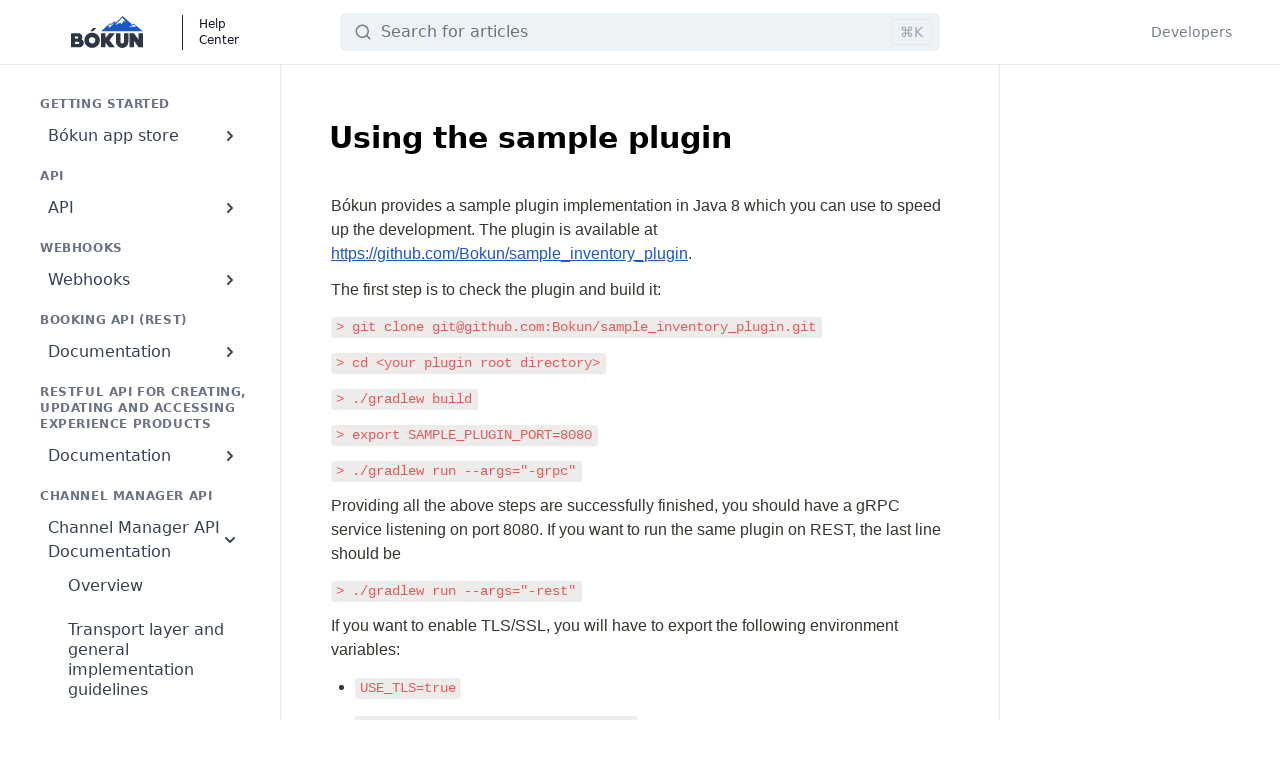

--- FILE ---
content_type: text/html; charset=utf-8
request_url: https://bokun.helpkit.so/channel-manager-api/rGmzgGe66zjtEQ8FUvS8dd/using-the-sample-plugin/xjWaU6NdqfwrZ6Lagu61Rz
body_size: 50921
content:
<!doctype html>
<html data-n-head-ssr>
  <head >
    <title>Using the sample plugin – Bókun developer documentation</title><meta data-n-head="ssr" charset="utf-8"><meta data-n-head="ssr" name="viewport" content="width=device-width, initial-scale=1, maximum-scale=1, user-scalable=no"><meta data-n-head="ssr" data-hid="robots" name="robots" content="index"><meta data-n-head="ssr" data-hid="og:image" property="og:image" content=""><meta data-n-head="ssr" data-hid="og:url" property="og:url" content="https://bokun.dev/channel-manager-api/rGmzgGe66zjtEQ8FUvS8dd/using-the-sample-plugin/xjWaU6NdqfwrZ6Lagu61Rz"><meta data-n-head="ssr" data-hid="og:site_name" property="og:site_name" content="Bókun developer documentation"><meta data-n-head="ssr" name="twitter:card" content="summary_large_image"><meta data-n-head="ssr" data-hid="description" name="description" content=""><meta data-n-head="ssr" data-hid="og:title" name="og:title" content="Using the sample plugin – Bókun developer documentation"><meta data-n-head="ssr" data-hid="og:description" property="og:description" content=""><meta data-n-head="ssr" data-hid="og:type" property="og:type" content="article"><meta data-n-head="ssr" data-hid="twitter:title" name="twitter:title" content="Using the sample plugin – Bókun developer documentation"><meta data-n-head="ssr" data-hid="twitter:description" property="twitter:description" content=""><link data-n-head="ssr" rel="canonical" href="https://bokun.dev/channel-manager-api/rGmzgGe66zjtEQ8FUvS8dd/using-the-sample-plugin/xjWaU6NdqfwrZ6Lagu61Rz"><link data-n-head="ssr" rel="icon" type="image/png" href="https://res.cloudinary.com/helpkit/image/upload/v1648642472/bokun_favicon_Image_Url_c83b3d8a61.png"><style data-n-head="ssr" type="text/css">
        
            //  replace this placeholder text with your css { } code
                
            </style><style data-n-head="ssr" type="text/css"></style><link rel="preload" href="/_nuxt/83a7ee2.js" as="script"><link rel="preload" href="/_nuxt/0faa20b.js" as="script"><link rel="preload" href="/_nuxt/59b6838.js" as="script"><link rel="preload" href="/_nuxt/7ef61e7.js" as="script"><link rel="preload" href="/_nuxt/d9ff99f.js" as="script"><style data-vue-ssr-id="54b08540:0 1af75cd5:0 53f61d5f:0 5e0f38a8:0 2fb2cc02:0 7935dafa:0 6c70f37c:0 68b3b87d:0 768bd62a:0 06552e38:0 83c620dc:0">/*! tailwindcss v2.2.7 | MIT License | https://tailwindcss.com*//*! modern-normalize v1.1.0 | MIT License | https://github.com/sindresorhus/modern-normalize */

/*
Document
========
*/

/**
Use a better box model (opinionated).
*/

*,
::before,
::after {
	box-sizing: border-box;
}

/**
Use a more readable tab size (opinionated).
*/

html {
	-moz-tab-size: 4;
	-o-tab-size: 4;
	   tab-size: 4;
}

/**
1. Correct the line height in all browsers.
2. Prevent adjustments of font size after orientation changes in iOS.
*/

html {
	line-height: 1.15; /* 1 */
	-webkit-text-size-adjust: 100%; /* 2 */
}

/*
Sections
========
*/

/**
Remove the margin in all browsers.
*/

body {
	margin: 0;
}

/**
Improve consistency of default fonts in all browsers. (https://github.com/sindresorhus/modern-normalize/issues/3)
*/

body {
	font-family:
		system-ui,
		-apple-system, /* Firefox supports this but not yet `system-ui` */
		'Segoe UI',
		Roboto,
		Helvetica,
		Arial,
		sans-serif,
		'Apple Color Emoji',
		'Segoe UI Emoji';
}

/*
Grouping content
================
*/

/**
1. Add the correct height in Firefox.
2. Correct the inheritance of border color in Firefox. (https://bugzilla.mozilla.org/show_bug.cgi?id=190655)
*/

hr {
	height: 0; /* 1 */
	color: inherit; /* 2 */
}

/*
Text-level semantics
====================
*/

/**
Add the correct text decoration in Chrome, Edge, and Safari.
*/

abbr[title] {
	-webkit-text-decoration: underline dotted;
	        text-decoration: underline dotted;
}

/**
Add the correct font weight in Edge and Safari.
*/

b,
strong {
	font-weight: bolder;
}

/**
1. Improve consistency of default fonts in all browsers. (https://github.com/sindresorhus/modern-normalize/issues/3)
2. Correct the odd 'em' font sizing in all browsers.
*/

code,
kbd,
samp,
pre {
	font-family:
		ui-monospace,
		SFMono-Regular,
		Consolas,
		'Liberation Mono',
		Menlo,
		monospace; /* 1 */
	font-size: 1em; /* 2 */
}

/**
Add the correct font size in all browsers.
*/

small {
	font-size: 80%;
}

/**
Prevent 'sub' and 'sup' elements from affecting the line height in all browsers.
*/

sub,
sup {
	font-size: 75%;
	line-height: 0;
	position: relative;
	vertical-align: baseline;
}

sub {
	bottom: -0.25em;
}

sup {
	top: -0.5em;
}

/*
Tabular data
============
*/

/**
1. Remove text indentation from table contents in Chrome and Safari. (https://bugs.chromium.org/p/chromium/issues/detail?id=999088, https://bugs.webkit.org/show_bug.cgi?id=201297)
2. Correct table border color inheritance in all Chrome and Safari. (https://bugs.chromium.org/p/chromium/issues/detail?id=935729, https://bugs.webkit.org/show_bug.cgi?id=195016)
*/

table {
	text-indent: 0; /* 1 */
	border-color: inherit; /* 2 */
}

/*
Forms
=====
*/

/**
1. Change the font styles in all browsers.
2. Remove the margin in Firefox and Safari.
*/

button,
input,
optgroup,
select,
textarea {
	font-family: inherit; /* 1 */
	font-size: 100%; /* 1 */
	line-height: 1.15; /* 1 */
	margin: 0; /* 2 */
}

/**
Remove the inheritance of text transform in Edge and Firefox.
1. Remove the inheritance of text transform in Firefox.
*/

button,
select { /* 1 */
	text-transform: none;
}

/**
Correct the inability to style clickable types in iOS and Safari.
*/

button,
[type='button'],
[type='reset'],
[type='submit'] {
	-webkit-appearance: button;
}

/**
Remove the inner border and padding in Firefox.
*/

::-moz-focus-inner {
	border-style: none;
	padding: 0;
}

/**
Restore the focus styles unset by the previous rule.
*/

:-moz-focusring {
	outline: 1px dotted ButtonText;
}

/**
Remove the additional ':invalid' styles in Firefox.
See: https://github.com/mozilla/gecko-dev/blob/2f9eacd9d3d995c937b4251a5557d95d494c9be1/layout/style/res/forms.css#L728-L737
*/

:-moz-ui-invalid {
	box-shadow: none;
}

/**
Remove the padding so developers are not caught out when they zero out 'fieldset' elements in all browsers.
*/

legend {
	padding: 0;
}

/**
Add the correct vertical alignment in Chrome and Firefox.
*/

progress {
	vertical-align: baseline;
}

/**
Correct the cursor style of increment and decrement buttons in Safari.
*/

::-webkit-inner-spin-button,
::-webkit-outer-spin-button {
	height: auto;
}

/**
1. Correct the odd appearance in Chrome and Safari.
2. Correct the outline style in Safari.
*/

[type='search'] {
	-webkit-appearance: textfield; /* 1 */
	outline-offset: -2px; /* 2 */
}

/**
Remove the inner padding in Chrome and Safari on macOS.
*/

::-webkit-search-decoration {
	-webkit-appearance: none;
}

/**
1. Correct the inability to style clickable types in iOS and Safari.
2. Change font properties to 'inherit' in Safari.
*/

::-webkit-file-upload-button {
	-webkit-appearance: button; /* 1 */
	font: inherit; /* 2 */
}

/*
Interactive
===========
*/

/*
Add the correct display in Chrome and Safari.
*/

summary {
	display: list-item;
}/**
 * Manually forked from SUIT CSS Base: https://github.com/suitcss/base
 * A thin layer on top of normalize.css that provides a starting point more
 * suitable for web applications.
 */

/**
 * Removes the default spacing and border for appropriate elements.
 */

blockquote,
dl,
dd,
h1,
h2,
h3,
h4,
h5,
h6,
hr,
figure,
p,
pre {
  margin: 0;
}

button {
  background-color: transparent;
  background-image: none;
}

fieldset {
  margin: 0;
  padding: 0;
}

ol,
ul {
  list-style: none;
  margin: 0;
  padding: 0;
}

/**
 * Tailwind custom reset styles
 */

/**
 * 1. Use the user's configured `sans` font-family (with Tailwind's default
 *    sans-serif font stack as a fallback) as a sane default.
 * 2. Use Tailwind's default "normal" line-height so the user isn't forced
 *    to override it to ensure consistency even when using the default theme.
 */

html {
  font-family: ui-sans-serif, system-ui, -apple-system, BlinkMacSystemFont, "Segoe UI", Roboto, "Helvetica Neue", Arial, "Noto Sans", sans-serif, "Apple Color Emoji", "Segoe UI Emoji", "Segoe UI Symbol", "Noto Color Emoji"; /* 1 */
  line-height: 1.5; /* 2 */
}


/**
 * Inherit font-family and line-height from `html` so users can set them as
 * a class directly on the `html` element.
 */

body {
  font-family: inherit;
  line-height: inherit;
}

/**
 * 1. Prevent padding and border from affecting element width.
 *
 *    We used to set this in the html element and inherit from
 *    the parent element for everything else. This caused issues
 *    in shadow-dom-enhanced elements like <details> where the content
 *    is wrapped by a div with box-sizing set to `content-box`.
 *
 *    https://github.com/mozdevs/cssremedy/issues/4
 *
 *
 * 2. Allow adding a border to an element by just adding a border-width.
 *
 *    By default, the way the browser specifies that an element should have no
 *    border is by setting it's border-style to `none` in the user-agent
 *    stylesheet.
 *
 *    In order to easily add borders to elements by just setting the `border-width`
 *    property, we change the default border-style for all elements to `solid`, and
 *    use border-width to hide them instead. This way our `border` utilities only
 *    need to set the `border-width` property instead of the entire `border`
 *    shorthand, making our border utilities much more straightforward to compose.
 *
 *    https://github.com/tailwindcss/tailwindcss/pull/116
 */

*,
::before,
::after {
  box-sizing: border-box; /* 1 */
  border-width: 0; /* 2 */
  border-style: solid; /* 2 */
  border-color: currentColor; /* 2 */
}

/*
 * Ensure horizontal rules are visible by default
 */

hr {
  border-top-width: 1px;
}

/**
 * Undo the `border-style: none` reset that Normalize applies to images so that
 * our `border-{width}` utilities have the expected effect.
 *
 * The Normalize reset is unnecessary for us since we default the border-width
 * to 0 on all elements.
 *
 * https://github.com/tailwindcss/tailwindcss/issues/362
 */

img {
  border-style: solid;
}

textarea {
  resize: vertical;
}

input::-moz-placeholder, textarea::-moz-placeholder {
  opacity: 1;
  color: #9ca3af;
}

input:-ms-input-placeholder, textarea:-ms-input-placeholder {
  opacity: 1;
  color: #9ca3af;
}

input::placeholder,
textarea::placeholder {
  opacity: 1;
  color: #9ca3af;
}

button,
[role="button"] {
  cursor: pointer;
}

table {
  border-collapse: collapse;
}

h1,
h2,
h3,
h4,
h5,
h6 {
  font-size: inherit;
  font-weight: inherit;
}

/**
 * Reset links to optimize for opt-in styling instead of
 * opt-out.
 */

a {
  color: inherit;
  text-decoration: inherit;
}

/**
 * Reset form element properties that are easy to forget to
 * style explicitly so you don't inadvertently introduce
 * styles that deviate from your design system. These styles
 * supplement a partial reset that is already applied by
 * normalize.css.
 */

button,
input,
optgroup,
select,
textarea {
  padding: 0;
  line-height: inherit;
  color: inherit;
}

/**
 * Use the configured 'mono' font family for elements that
 * are expected to be rendered with a monospace font, falling
 * back to the system monospace stack if there is no configured
 * 'mono' font family.
 */

pre,
code,
kbd,
samp {
  font-family: ui-monospace, SFMono-Regular, Menlo, Monaco, Consolas, "Liberation Mono", "Courier New", monospace;
}

/**
 * 1. Make replaced elements `display: block` by default as that's
 *    the behavior you want almost all of the time. Inspired by
 *    CSS Remedy, with `svg` added as well.
 *
 *    https://github.com/mozdevs/cssremedy/issues/14
 * 
 * 2. Add `vertical-align: middle` to align replaced elements more
 *    sensibly by default when overriding `display` by adding a
 *    utility like `inline`.
 *
 *    This can trigger a poorly considered linting error in some
 *    tools but is included by design.
 * 
 *    https://github.com/jensimmons/cssremedy/issues/14#issuecomment-634934210
 */

img,
svg,
video,
canvas,
audio,
iframe,
embed,
object {
  display: block; /* 1 */
  vertical-align: middle; /* 2 */
}

/**
 * Constrain images and videos to the parent width and preserve
 * their intrinsic aspect ratio.
 *
 * https://github.com/mozdevs/cssremedy/issues/14
 */

img,
video {
  max-width: 100%;
  height: auto;
}

/**
 * Ensure the default browser behavior of the `hidden` attribute.
 */

[hidden] {
  display: none;
}*, ::before, ::after{--tw-translate-x:0;--tw-translate-y:0;--tw-rotate:0;--tw-skew-x:0;--tw-skew-y:0;--tw-scale-x:1;--tw-scale-y:1;--tw-transform:translateX(var(--tw-translate-x)) translateY(var(--tw-translate-y)) rotate(var(--tw-rotate)) skewX(var(--tw-skew-x)) skewY(var(--tw-skew-y)) scaleX(var(--tw-scale-x)) scaleY(var(--tw-scale-y));--tw-border-opacity:1;border-color:rgba(229, 231, 235, var(--tw-border-opacity));--tw-ring-offset-shadow:0 0 #0000;--tw-ring-shadow:0 0 #0000;--tw-shadow:0 0 #0000;--tw-ring-inset:var(--tw-empty,/*!*/ /*!*/);--tw-ring-offset-width:0px;--tw-ring-offset-color:#fff;--tw-ring-color:rgba(59, 130, 246, 0.5);--tw-ring-offset-shadow:0 0 #0000;--tw-ring-shadow:0 0 #0000;--tw-shadow:0 0 #0000;--tw-blur:var(--tw-empty,/*!*/ /*!*/);--tw-brightness:var(--tw-empty,/*!*/ /*!*/);--tw-contrast:var(--tw-empty,/*!*/ /*!*/);--tw-grayscale:var(--tw-empty,/*!*/ /*!*/);--tw-hue-rotate:var(--tw-empty,/*!*/ /*!*/);--tw-invert:var(--tw-empty,/*!*/ /*!*/);--tw-saturate:var(--tw-empty,/*!*/ /*!*/);--tw-sepia:var(--tw-empty,/*!*/ /*!*/);--tw-drop-shadow:var(--tw-empty,/*!*/ /*!*/);--tw-filter:var(--tw-blur) var(--tw-brightness) var(--tw-contrast) var(--tw-grayscale) var(--tw-hue-rotate) var(--tw-invert) var(--tw-saturate) var(--tw-sepia) var(--tw-drop-shadow);--tw-backdrop-blur:var(--tw-empty,/*!*/ /*!*/);--tw-backdrop-brightness:var(--tw-empty,/*!*/ /*!*/);--tw-backdrop-contrast:var(--tw-empty,/*!*/ /*!*/);--tw-backdrop-grayscale:var(--tw-empty,/*!*/ /*!*/);--tw-backdrop-hue-rotate:var(--tw-empty,/*!*/ /*!*/);--tw-backdrop-invert:var(--tw-empty,/*!*/ /*!*/);--tw-backdrop-opacity:var(--tw-empty,/*!*/ /*!*/);--tw-backdrop-saturate:var(--tw-empty,/*!*/ /*!*/);--tw-backdrop-sepia:var(--tw-empty,/*!*/ /*!*/);--tw-backdrop-filter:var(--tw-backdrop-blur) var(--tw-backdrop-brightness) var(--tw-backdrop-contrast) var(--tw-backdrop-grayscale) var(--tw-backdrop-hue-rotate) var(--tw-backdrop-invert) var(--tw-backdrop-opacity) var(--tw-backdrop-saturate) var(--tw-backdrop-sepia);}[type='text'],[type='email'],[type='url'],[type='password'],[type='number'],[type='date'],[type='datetime-local'],[type='month'],[type='search'],[type='tel'],[type='time'],[type='week'],[multiple],textarea,select{-webkit-appearance:none;-moz-appearance:none;appearance:none;background-color:#fff;border-color:#6b7280;border-width:1px;border-radius:0px;padding-top:0.5rem;padding-right:0.75rem;padding-bottom:0.5rem;padding-left:0.75rem;font-size:1rem;line-height:1.5rem;}[type='text']:focus, [type='email']:focus, [type='url']:focus, [type='password']:focus, [type='number']:focus, [type='date']:focus, [type='datetime-local']:focus, [type='month']:focus, [type='search']:focus, [type='tel']:focus, [type='time']:focus, [type='week']:focus, [multiple]:focus, textarea:focus, select:focus{outline:2px solid transparent;outline-offset:2px;--tw-ring-inset:var(--tw-empty,/*!*/ /*!*/);--tw-ring-offset-width:0px;--tw-ring-offset-color:#fff;--tw-ring-color:#2563eb;--tw-ring-offset-shadow:var(--tw-ring-inset) 0 0 0 var(--tw-ring-offset-width) var(--tw-ring-offset-color);--tw-ring-shadow:var(--tw-ring-inset) 0 0 0 calc(1px + var(--tw-ring-offset-width)) var(--tw-ring-color);box-shadow:var(--tw-ring-offset-shadow), var(--tw-ring-shadow), var(--tw-shadow, 0 0 #0000);border-color:#2563eb;}input::-moz-placeholder, textarea::-moz-placeholder{color:#6b7280;opacity:1;}input:-ms-input-placeholder, textarea:-ms-input-placeholder{color:#6b7280;opacity:1;}input::placeholder,textarea::placeholder{color:#6b7280;opacity:1;}::-webkit-datetime-edit-fields-wrapper{padding:0;}::-webkit-date-and-time-value{min-height:1.5em;}select{background-image:url("data:image/svg+xml,%3csvg xmlns='http://www.w3.org/2000/svg' fill='none' viewBox='0 0 20 20'%3e%3cpath stroke='%236b7280' stroke-linecap='round' stroke-linejoin='round' stroke-width='1.5' d='M6 8l4 4 4-4'/%3e%3c/svg%3e");background-position:right 0.5rem center;background-repeat:no-repeat;background-size:1.5em 1.5em;padding-right:2.5rem;-webkit-print-color-adjust:exact;color-adjust:exact;}[multiple]{background-image:initial;background-position:initial;background-repeat:unset;background-size:initial;padding-right:0.75rem;-webkit-print-color-adjust:unset;color-adjust:unset;}[type='checkbox'],[type='radio']{-webkit-appearance:none;-moz-appearance:none;appearance:none;padding:0;-webkit-print-color-adjust:exact;color-adjust:exact;display:inline-block;vertical-align:middle;background-origin:border-box;-webkit-user-select:none;-moz-user-select:none;-ms-user-select:none;user-select:none;flex-shrink:0;height:1rem;width:1rem;color:#2563eb;background-color:#fff;border-color:#6b7280;border-width:1px;}[type='checkbox']{border-radius:0px;}[type='radio']{border-radius:100%;}[type='checkbox']:focus,[type='radio']:focus{outline:2px solid transparent;outline-offset:2px;--tw-ring-inset:var(--tw-empty,/*!*/ /*!*/);--tw-ring-offset-width:2px;--tw-ring-offset-color:#fff;--tw-ring-color:#2563eb;--tw-ring-offset-shadow:var(--tw-ring-inset) 0 0 0 var(--tw-ring-offset-width) var(--tw-ring-offset-color);--tw-ring-shadow:var(--tw-ring-inset) 0 0 0 calc(2px + var(--tw-ring-offset-width)) var(--tw-ring-color);box-shadow:var(--tw-ring-offset-shadow), var(--tw-ring-shadow), var(--tw-shadow, 0 0 #0000);}[type='checkbox']:checked,[type='radio']:checked{border-color:transparent;background-color:currentColor;background-size:100% 100%;background-position:center;background-repeat:no-repeat;}[type='checkbox']:checked{background-image:url("data:image/svg+xml,%3csvg viewBox='0 0 16 16' fill='white' xmlns='http://www.w3.org/2000/svg'%3e%3cpath d='M12.207 4.793a1 1 0 010 1.414l-5 5a1 1 0 01-1.414 0l-2-2a1 1 0 011.414-1.414L6.5 9.086l4.293-4.293a1 1 0 011.414 0z'/%3e%3c/svg%3e");}[type='radio']:checked{background-image:url("data:image/svg+xml,%3csvg viewBox='0 0 16 16' fill='white' xmlns='http://www.w3.org/2000/svg'%3e%3ccircle cx='8' cy='8' r='3'/%3e%3c/svg%3e");}[type='checkbox']:checked:hover,[type='checkbox']:checked:focus,[type='radio']:checked:hover,[type='radio']:checked:focus{border-color:transparent;background-color:currentColor;}[type='checkbox']:indeterminate{background-image:url("data:image/svg+xml,%3csvg xmlns='http://www.w3.org/2000/svg' fill='none' viewBox='0 0 16 16'%3e%3cpath stroke='white' stroke-linecap='round' stroke-linejoin='round' stroke-width='2' d='M4 8h8'/%3e%3c/svg%3e");border-color:transparent;background-color:currentColor;background-size:100% 100%;background-position:center;background-repeat:no-repeat;}[type='checkbox']:indeterminate:hover,[type='checkbox']:indeterminate:focus{border-color:transparent;background-color:currentColor;}[type='file']{background:unset;border-color:inherit;border-width:0;border-radius:0;padding:0;font-size:unset;line-height:inherit;}[type='file']:focus{outline:1px auto -webkit-focus-ring-color;}*{scrollbar-color:initial;scrollbar-width:initial;}.container{width:100%;}@media (min-width: 640px){.container{max-width:640px;}}@media (min-width: 768px){.container{max-width:768px;}}@media (min-width: 1024px){.container{max-width:1024px;}}@media (min-width: 1280px){.container{max-width:1280px;}}@media (min-width: 1536px){.container{max-width:1536px;}}.prose{color:#374151;max-width:65ch;}.prose [class~="lead"]{color:#4b5563;font-size:1.25em;line-height:1.6;margin-top:1.2em;margin-bottom:1.2em;}.prose a{color:#111827;text-decoration:underline;font-weight:500;}.prose strong{color:#111827;font-weight:600;}.prose ol[type="A"]{--list-counter-style:upper-alpha;}.prose ol[type="a"]{--list-counter-style:lower-alpha;}.prose ol[type="A" s]{--list-counter-style:upper-alpha;}.prose ol[type="a" s]{--list-counter-style:lower-alpha;}.prose ol[type="I"]{--list-counter-style:upper-roman;}.prose ol[type="i"]{--list-counter-style:lower-roman;}.prose ol[type="I" s]{--list-counter-style:upper-roman;}.prose ol[type="i" s]{--list-counter-style:lower-roman;}.prose ol[type="1"]{--list-counter-style:decimal;}.prose ol > li{position:relative;padding-left:1.75em;}.prose ol > li::before{content:counter(list-item, var(--list-counter-style, decimal)) ".";position:absolute;font-weight:400;color:#6b7280;left:0;}.prose ul > li{position:relative;padding-left:1.75em;}.prose ul > li::before{content:"";position:absolute;background-color:#d1d5db;border-radius:50%;width:0.375em;height:0.375em;top:calc(0.875em - 0.1875em);left:0.25em;}.prose hr{border-color:#e5e7eb;border-top-width:1px;margin-top:3em;margin-bottom:3em;}.prose blockquote{font-weight:500;font-style:italic;color:#111827;border-left-width:0.25rem;border-left-color:#e5e7eb;quotes:"\201C""\201D""\2018""\2019";margin-top:1.6em;margin-bottom:1.6em;padding-left:1em;}.prose blockquote p:first-of-type::before{content:open-quote;}.prose blockquote p:last-of-type::after{content:close-quote;}.prose h1{color:#111827;font-weight:800;font-size:2.25em;margin-top:0;margin-bottom:0.8888889em;line-height:1.1111111;}.prose h2{color:#111827;font-weight:700;font-size:1.5em;margin-top:2em;margin-bottom:1em;line-height:1.3333333;}.prose h3{color:#111827;font-weight:600;font-size:1.25em;margin-top:1.6em;margin-bottom:0.6em;line-height:1.6;}.prose h4{color:#111827;font-weight:600;margin-top:1.5em;margin-bottom:0.5em;line-height:1.5;}.prose figure figcaption{color:#6b7280;font-size:0.875em;line-height:1.4285714;margin-top:0.8571429em;}.prose code{color:#111827;font-weight:600;font-size:0.875em;}.prose code::before{content:"`";}.prose code::after{content:"`";}.prose a code{color:#111827;}.prose pre{color:#e5e7eb;background-color:#1f2937;overflow-x:auto;font-size:0.875em;line-height:1.7142857;margin-top:1.7142857em;margin-bottom:1.7142857em;border-radius:0.375rem;padding-top:0.8571429em;padding-right:1.1428571em;padding-bottom:0.8571429em;padding-left:1.1428571em;}.prose pre code{background-color:transparent;border-width:0;border-radius:0;padding:0;font-weight:400;color:inherit;font-size:inherit;font-family:inherit;line-height:inherit;}.prose pre code::before{content:none;}.prose pre code::after{content:none;}.prose table{width:100%;table-layout:auto;text-align:left;margin-top:2em;margin-bottom:2em;font-size:0.875em;line-height:1.7142857;}.prose thead{color:#111827;font-weight:600;border-bottom-width:1px;border-bottom-color:#d1d5db;}.prose thead th{vertical-align:bottom;padding-right:0.5714286em;padding-bottom:0.5714286em;padding-left:0.5714286em;}.prose tbody tr{border-bottom-width:1px;border-bottom-color:#e5e7eb;}.prose tbody tr:last-child{border-bottom-width:0;}.prose tbody td{vertical-align:top;padding-top:0.5714286em;padding-right:0.5714286em;padding-bottom:0.5714286em;padding-left:0.5714286em;}.prose{font-size:1rem;line-height:1.75;}.prose p{margin-top:1.25em;margin-bottom:1.25em;}.prose img{margin-top:2em;margin-bottom:2em;}.prose video{margin-top:2em;margin-bottom:2em;}.prose figure{margin-top:2em;margin-bottom:2em;}.prose figure > *{margin-top:0;margin-bottom:0;}.prose h2 code{font-size:0.875em;}.prose h3 code{font-size:0.9em;}.prose ol{margin-top:1.25em;margin-bottom:1.25em;}.prose ul{margin-top:1.25em;margin-bottom:1.25em;}.prose li{margin-top:0.5em;margin-bottom:0.5em;}.prose > ul > li p{margin-top:0.75em;margin-bottom:0.75em;}.prose > ul > li > *:first-child{margin-top:1.25em;}.prose > ul > li > *:last-child{margin-bottom:1.25em;}.prose > ol > li > *:first-child{margin-top:1.25em;}.prose > ol > li > *:last-child{margin-bottom:1.25em;}.prose ul ul, .prose ul ol, .prose ol ul, .prose ol ol{margin-top:0.75em;margin-bottom:0.75em;}.prose hr + *{margin-top:0;}.prose h2 + *{margin-top:0;}.prose h3 + *{margin-top:0;}.prose h4 + *{margin-top:0;}.prose thead th:first-child{padding-left:0;}.prose thead th:last-child{padding-right:0;}.prose tbody td:first-child{padding-left:0;}.prose tbody td:last-child{padding-right:0;}.prose > :first-child{margin-top:0;}.prose > :last-child{margin-bottom:0;}.sr-only{position:absolute;width:1px;height:1px;padding:0;margin:-1px;overflow:hidden;clip:rect(0, 0, 0, 0);white-space:nowrap;border-width:0;}.pointer-events-none{pointer-events:none;}.pointer-events-auto{pointer-events:auto;}.visible{visibility:visible;}.invisible{visibility:hidden;}.fixed{position:fixed;}.\!fixed{position:fixed !important;}.absolute{position:absolute;}.\!absolute{position:absolute !important;}.relative{position:relative;}.sticky{position:sticky;}.inset-0{top:0px;right:0px;bottom:0px;left:0px;}.inset-y-0{top:0px;bottom:0px;}.inset-x-0{left:0px;right:0px;}.right-2{right:0.5rem;}.right-0{right:0px;}.top-0{top:0px;}.bottom-0{bottom:0px;}.left-2{left:0.5rem;}.-bottom-5{bottom:-1.25rem;}.bottom-\[-1\.6rem\]{bottom:-1.6rem;}.left-3\.5{left:0.875rem;}.top-1\/2{top:50%;}.left-3{left:0.75rem;}.right-1{right:0.25rem;}.right-4{right:1rem;}.bottom-24{bottom:6rem;}.bottom-\[85px\]{bottom:85px;}.left-1\/2{left:50%;}.top-20{top:5rem;}.top-2{top:0.5rem;}.left-0{left:0px;}.top-4{top:1rem;}.top-\[15\%\]{top:15%;}.top-\[4\%\]{top:4%;}.top-\[6\%\]{top:6%;}.left-\[2px\]{left:2px;}.right-3{right:0.75rem;}.right-2\.5{right:0.625rem;}.top-\[3\.1px\]{top:3.1px;}.top-\[-137\.5px\]{top:-137.5px;}.right-\[46px\]{right:46px;}.bottom-5{bottom:1.25rem;}.right-5{right:1.25rem;}.top-3\.5{top:0.875rem;}.top-3{top:0.75rem;}.right-\[52px\]{right:52px;}.left-\[1250px\]{left:1250px;}.top-\[360px\]{top:360px;}.top-0\.5{top:0.125rem;}.z-50{z-index:50;}.z-30{z-index:30;}.z-10{z-index:10;}.z-0{z-index:0;}.z-20{z-index:20;}.z-\[60\]{z-index:60;}.z-\[40\]{z-index:40;}.z-\[39\]{z-index:39;}.z-40{z-index:40;}.order-1{order:1;}.m-1{margin:0.25rem;}.\!m-auto{margin:auto !important;}.-my-1{margin-top:-0.25rem;margin-bottom:-0.25rem;}.mx-auto{margin-left:auto;margin-right:auto;}.mx-1{margin-left:0.25rem;margin-right:0.25rem;}.my-auto{margin-top:auto;margin-bottom:auto;}.mx-3{margin-left:0.75rem;margin-right:0.75rem;}.-my-4{margin-top:-1rem;margin-bottom:-1rem;}.-mx-2{margin-left:-0.5rem;margin-right:-0.5rem;}.mr-1\.5{margin-right:0.375rem;}.mr-1{margin-right:0.25rem;}.ml-1{margin-left:0.25rem;}.-mr-1\.5{margin-right:-0.375rem;}.-mr-1{margin-right:-0.25rem;}.mt-0\.5{margin-top:0.125rem;}.mt-0{margin-top:0px;}.mr-2{margin-right:0.5rem;}.ml-3{margin-left:0.75rem;}.mr-2\.5{margin-right:0.625rem;}.mb-4{margin-bottom:1rem;}.mt-4{margin-top:1rem;}.mb-2{margin-bottom:0.5rem;}.mt-2{margin-top:0.5rem;}.-mb-1{margin-bottom:-0.25rem;}.mt-1{margin-top:0.25rem;}.mt-2\.5{margin-top:0.625rem;}.mt-3{margin-top:0.75rem;}.ml-1\.5{margin-left:0.375rem;}.mb-5{margin-bottom:1.25rem;}.-mt-1{margin-top:-0.25rem;}.-ml-0\.5{margin-left:-0.125rem;}.-ml-0{margin-left:0px;}.ml-2{margin-left:0.5rem;}.ml-\[0\.2rem\]{margin-left:0.2rem;}.mb-3{margin-bottom:0.75rem;}.-ml-1{margin-left:-0.25rem;}.ml-5{margin-left:1.25rem;}.-ml-3{margin-left:-0.75rem;}.ml-0{margin-left:0px;}.mb-6{margin-bottom:1.5rem;}.mb-1{margin-bottom:0.25rem;}.ml-\[-1px\]{margin-left:-1px;}.ml-\[-7px\]{margin-left:-7px;}.mr-\[-3px\]{margin-right:-3px;}.\!mt-0{margin-top:0px !important;}.\!mb-5{margin-bottom:1.25rem !important;}.\!mb-0{margin-bottom:0px !important;}.mb-0{margin-bottom:0px;}.\!mt-4{margin-top:1rem !important;}.\!mt-\[18px\]{margin-top:18px !important;}.mt-\[18px\]{margin-top:18px;}.\!mt-\[-85px\]{margin-top:-85px !important;}.mt-\[-85px\]{margin-top:-85px;}.\!mt-\[-52px\]{margin-top:-52px !important;}.mt-6{margin-top:1.5rem;}.mt-5{margin-top:1.25rem;}.mb-8{margin-bottom:2rem;}.-mr-2{margin-right:-0.5rem;}.\!mb-1{margin-bottom:0.25rem !important;}.mt-16{margin-top:4rem;}.mr-4{margin-right:1rem;}.ml-4{margin-left:1rem;}.mr-0\.5{margin-right:0.125rem;}.mr-0{margin-right:0px;}.\!mt-\[-33px\]{margin-top:-33px !important;}.mt-\[-29px\]{margin-top:-29px;}.ml-3\.5{margin-left:0.875rem;}.mt-\[-32px\]{margin-top:-32px;}.mt-\[-34px\]{margin-top:-34px;}.mt-\[-35px\]{margin-top:-35px;}.\!-mt-9{margin-top:-2.25rem !important;}.-mt-8{margin-top:-2rem;}.-mt-9{margin-top:-2.25rem;}.mr-5{margin-right:1.25rem;}.-ml-6{margin-left:-1.5rem;}.mt-1\.5{margin-top:0.375rem;}.mb-7{margin-bottom:1.75rem;}.\!mt-3{margin-top:0.75rem !important;}.mt-10{margin-top:2.5rem;}.mt-8{margin-top:2rem;}.ml-0\.5{margin-left:0.125rem;}.-ml-4{margin-left:-1rem;}.-mt-4{margin-top:-1rem;}.-mb-12{margin-bottom:-3rem;}.-mt-24{margin-top:-6rem;}.mt-\[22px\]{margin-top:22px;}.mt-7{margin-top:1.75rem;}.mt-20{margin-top:5rem;}.-mt-60{margin-top:-15rem;}.-mt-20{margin-top:-5rem;}.\!mb-2\.5{margin-bottom:0.625rem !important;}.\!mb-2{margin-bottom:0.5rem !important;}.mb-2\.5{margin-bottom:0.625rem;}.-mt-0\.5{margin-top:-0.125rem;}.-mt-0{margin-top:0px;}.mr-3{margin-right:0.75rem;}.-ml-2{margin-left:-0.5rem;}.-mb-4{margin-bottom:-1rem;}.-mb-6{margin-bottom:-1.5rem;}.-ml-px{margin-left:-1px;}.-mb-px{margin-bottom:-1px;}.-mt-px{margin-top:-1px;}.block{display:block;}.\!block{display:block !important;}.inline-block{display:inline-block;}.inline{display:inline;}.flex{display:flex;}.inline-flex{display:inline-flex;}.table{display:table;}.grid{display:grid;}.contents{display:contents;}.hidden{display:none;}.\!hidden{display:none !important;}.h-10{height:2.5rem;}.h-full{height:100%;}.h-5{height:1.25rem;}.h-\[18px\]{height:18px;}.h-14{height:3.5rem;}.h-7{height:1.75rem;}.h-4{height:1rem;}.h-3{height:0.75rem;}.h-\[30px\]{height:30px;}.h-\[20px\]{height:20px;}.h-3\.5{height:0.875rem;}.h-\[60vh\]{height:60vh;}.h-\[93vh\]{height:93vh;}.h-\[87vh\]{height:87vh;}.h-\[calc\(100vh-2rem\)\]{height:calc(100vh - 2rem);}.h-8{height:2rem;}.h-\[36px\]{height:36px;}.h-2\.5{height:0.625rem;}.h-2{height:0.5rem;}.h-12{height:3rem;}.h-\[0\.9rem\]{height:0.9rem;}.h-screen{height:100vh;}.h-\[450px\]{height:450px;}.h-24{height:6rem;}.h-\[1\.15rem\]{height:1.15rem;}.h-\[40px\]{height:40px;}.h-\[35px\]{height:35px;}.h-\[16px\]{height:16px;}.h-\[215px\]{height:215px;}.h-\[130px\]{height:130px;}.\!h-7{height:1.75rem !important;}.h-11{height:2.75rem;}.h-\[240px\]{height:240px;}.h-\[280px\]{height:280px;}.\!h-\[190px\]{height:190px !important;}.\!h-\[215px\]{height:215px !important;}.\!h-\[250px\]{height:250px !important;}.\!h-\[230px\]{height:230px !important;}.\!h-\[260px\]{height:260px !important;}.h-\[50px\]{height:50px;}.h-6{height:1.5rem;}.\!h-5{height:1.25rem !important;}.h-\[150px\]{height:150px;}.h-\[80px\]{height:80px;}.h-16{height:4rem;}.h-3\/5{height:60%;}.h-auto{height:auto;}.h-\[65px\]{height:65px;}.h-\[380px\]{height:380px;}.h-\[300px\]{height:300px;}.h-\[85px\]{height:85px;}.h-\[17px\]{height:17px;}.h-1{height:0.25rem;}.h-0{height:0px;}.max-h-\[60vh\]{max-height:60vh;}.max-h-full{max-height:100%;}.max-h-\[500px\]{max-height:500px;}.min-h-screen{min-height:100vh;}.min-h-full{min-height:100%;}.w-full{width:100%;}.w-5{width:1.25rem;}.w-\[18px\]{width:18px;}.w-14{width:3.5rem;}.w-7{width:1.75rem;}.w-4{width:1rem;}.w-screen{width:100vw;}.w-3{width:0.75rem;}.w-\[20px\]{width:20px;}.w-3\.5{width:0.875rem;}.w-20{width:5rem;}.w-8{width:2rem;}.w-\[36px\]{width:36px;}.w-\[40px\]{width:40px;}.w-2\.5{width:0.625rem;}.w-2{width:0.5rem;}.w-auto{width:auto;}.w-\[450px\]{width:450px;}.w-12{width:3rem;}.w-\[0\.9rem\]{width:0.9rem;}.w-5\/12{width:41.666667%;}.w-10\/12{width:83.333333%;}.w-\[230px\]{width:230px;}.w-\[1\.15rem\]{width:1.15rem;}.w-\[98\%\]{width:98%;}.w-48{width:12rem;}.w-\[96\%\]{width:96%;}.w-\[180px\]{width:180px;}.w-\[16px\]{width:16px;}.w-\[92\%\]{width:92%;}.w-\[132px\]{width:132px;}.w-6{width:1.5rem;}.w-80{width:20rem;}.\!w-5{width:1.25rem !important;}.w-10{width:2.5rem;}.w-\[240px\]{width:240px;}.w-4\/6{width:66.666667%;}.w-8\/12{width:66.666667%;}.w-\[17px\]{width:17px;}.w-56{width:14rem;}.w-1\/2{width:50%;}.w-0{width:0px;}.max-w-full{max-width:100%;}.max-w-2xl{max-width:42rem;}.max-w-\[200px\]{max-width:200px;}.max-w-\[87\%\]{max-width:87%;}.max-w-max{max-width:-webkit-max-content;max-width:-moz-max-content;max-width:max-content;}.max-w-\[220px\]{max-width:220px;}.max-w-\[120px\]{max-width:120px;}.max-w-\[100px\]{max-width:100px;}.max-w-\[350px\]{max-width:350px;}.max-w-\[105px\]{max-width:105px;}.max-w-\[16rem\]{max-width:16rem;}.max-w-\[155px\]{max-width:155px;}.max-w-lg{max-width:32rem;}.max-w-\[300px\]{max-width:300px;}.max-w-\[885px\]{max-width:885px;}.max-w-sm{max-width:24rem;}.max-w-md{max-width:28rem;}.flex-1{flex:1 1 0%;}.flex-shrink-0{flex-shrink:0;}.flex-grow{flex-grow:1;}.origin-top-right{transform-origin:top right;}.origin-top{transform-origin:top;}.origin-right{transform-origin:right;}.origin-top-left{transform-origin:top left;}.translate-x-full{--tw-translate-x:100%;transform:var(--tw-transform);}.translate-x-0{--tw-translate-x:0px;transform:var(--tw-transform);}.translate-y-full{--tw-translate-y:100%;transform:var(--tw-transform);}.translate-y-0{--tw-translate-y:0px;transform:var(--tw-transform);}.-translate-y-1\/2{--tw-translate-y:-50%;transform:var(--tw-transform);}.-translate-x-1\/2{--tw-translate-x:-50%;transform:var(--tw-transform);}.translate-y-4{--tw-translate-y:1rem;transform:var(--tw-transform);}.translate-y-2{--tw-translate-y:0.5rem;transform:var(--tw-transform);}.translate-y-1{--tw-translate-y:0.25rem;transform:var(--tw-transform);}.rotate-180{--tw-rotate:180deg;transform:var(--tw-transform);}.rotate-90{--tw-rotate:90deg;transform:var(--tw-transform);}.scale-95{--tw-scale-x:.95;--tw-scale-y:.95;transform:var(--tw-transform);}.scale-\[0\.50\]{--tw-scale-x:0.50;--tw-scale-y:0.50;transform:var(--tw-transform);}.scale-\[0\.8\]{--tw-scale-x:0.8;--tw-scale-y:0.8;transform:var(--tw-transform);}.scale-90{--tw-scale-x:.9;--tw-scale-y:.9;transform:var(--tw-transform);}.scale-100{--tw-scale-x:1;--tw-scale-y:1;transform:var(--tw-transform);}.scale-\[0\.75\]{--tw-scale-x:0.75;--tw-scale-y:0.75;transform:var(--tw-transform);}.scale-\[0\.7\]{--tw-scale-x:0.7;--tw-scale-y:0.7;transform:var(--tw-transform);}.scale-\[85\%\]{--tw-scale-x:85%;--tw-scale-y:85%;transform:var(--tw-transform);}.scale-75{--tw-scale-x:.75;--tw-scale-y:.75;transform:var(--tw-transform);}.transform{transform:var(--tw-transform);}@-webkit-keyframes ping{75%, 100%{transform:scale(2);opacity:0;}}@keyframes ping{75%, 100%{transform:scale(2);opacity:0;}}.animate-ping{-webkit-animation:ping 1s cubic-bezier(0, 0, 0.2, 1) infinite;animation:ping 1s cubic-bezier(0, 0, 0.2, 1) infinite;}.cursor-pointer{cursor:pointer;}.cursor-not-allowed{cursor:not-allowed;}.cursor-default{cursor:default;}.cursor-wait{cursor:wait;}.select-none{-webkit-user-select:none;-moz-user-select:none;-ms-user-select:none;user-select:none;}.appearance-none{-webkit-appearance:none;-moz-appearance:none;appearance:none;}.grid-cols-2{grid-template-columns:repeat(2, minmax(0, 1fr));}.flex-row{flex-direction:row;}.flex-col{flex-direction:column;}.flex-col-reverse{flex-direction:column-reverse;}.flex-wrap{flex-wrap:wrap;}.flex-wrap-reverse{flex-wrap:wrap-reverse;}.items-start{align-items:flex-start;}.items-end{align-items:flex-end;}.items-center{align-items:center;}.justify-start{justify-content:flex-start;}.justify-end{justify-content:flex-end;}.justify-center{justify-content:center;}.justify-between{justify-content:space-between;}.justify-around{justify-content:space-around;}.gap-1\.5{gap:0.375rem;}.gap-1{gap:0.25rem;}.gap-2{gap:0.5rem;}.gap-x-2{-moz-column-gap:0.5rem;column-gap:0.5rem;}.gap-x-1{-moz-column-gap:0.25rem;column-gap:0.25rem;}.space-y-1 > :not([hidden]) ~ :not([hidden]){--tw-space-y-reverse:0;margin-top:calc(0.25rem * calc(1 - var(--tw-space-y-reverse)));margin-bottom:calc(0.25rem * var(--tw-space-y-reverse));}.space-x-3 > :not([hidden]) ~ :not([hidden]){--tw-space-x-reverse:0;margin-right:calc(0.75rem * var(--tw-space-x-reverse));margin-left:calc(0.75rem * calc(1 - var(--tw-space-x-reverse)));}.space-x-2 > :not([hidden]) ~ :not([hidden]){--tw-space-x-reverse:0;margin-right:calc(0.5rem * var(--tw-space-x-reverse));margin-left:calc(0.5rem * calc(1 - var(--tw-space-x-reverse)));}.space-y-6 > :not([hidden]) ~ :not([hidden]){--tw-space-y-reverse:0;margin-top:calc(1.5rem * calc(1 - var(--tw-space-y-reverse)));margin-bottom:calc(1.5rem * var(--tw-space-y-reverse));}.space-y-2\.5 > :not([hidden]) ~ :not([hidden]){--tw-space-y-reverse:0;margin-top:calc(0.625rem * calc(1 - var(--tw-space-y-reverse)));margin-bottom:calc(0.625rem * var(--tw-space-y-reverse));}.space-y-2 > :not([hidden]) ~ :not([hidden]){--tw-space-y-reverse:0;margin-top:calc(0.5rem * calc(1 - var(--tw-space-y-reverse)));margin-bottom:calc(0.5rem * var(--tw-space-y-reverse));}.self-start{align-self:flex-start;}.self-center{align-self:center;}.justify-self-start{justify-self:start;}.overflow-auto{overflow:auto;}.overflow-hidden{overflow:hidden;}.overflow-scroll{overflow:scroll;}.overflow-y-auto{overflow-y:auto;}.overflow-y-scroll{overflow-y:scroll;}.truncate{overflow:hidden;text-overflow:ellipsis;white-space:nowrap;}.overflow-ellipsis{text-overflow:ellipsis;}.whitespace-nowrap{white-space:nowrap;}.rounded-md{border-radius:0.375rem;}.rounded{border-radius:0.25rem;}.\!rounded-full{border-radius:9999px !important;}.rounded-lg{border-radius:0.5rem;}.rounded-xl{border-radius:0.75rem;}.rounded-full{border-radius:9999px;}.rounded-\[4px\]{border-radius:4px;}.\!rounded-lg{border-radius:0.5rem !important;}.rounded-sm{border-radius:0.125rem;}.rounded-b-xl{border-bottom-right-radius:0.75rem;border-bottom-left-radius:0.75rem;}.rounded-t-xl{border-top-left-radius:0.75rem;border-top-right-radius:0.75rem;}.rounded-b-none{border-bottom-right-radius:0px;border-bottom-left-radius:0px;}.rounded-b-lg{border-bottom-right-radius:0.5rem;border-bottom-left-radius:0.5rem;}.rounded-l-md{border-top-left-radius:0.375rem;border-bottom-left-radius:0.375rem;}.rounded-r-md{border-top-right-radius:0.375rem;border-bottom-right-radius:0.375rem;}.rounded-tr-lg{border-top-right-radius:0.5rem;}.rounded-br-lg{border-bottom-right-radius:0.5rem;}.border{border-width:1px;}.\!border-0{border-width:0px !important;}.border-2{border-width:2px;}.border-t{border-top-width:1px;}.border-b{border-bottom-width:1px;}.border-l-\[1\.5px\]{border-left-width:1.5px;}.border-l-\[2px\]{border-left-width:2px;}.border-l-\[3px\]{border-left-width:3px;}.border-t-\[1px\]{border-top-width:1px;}.border-l{border-left-width:1px;}.border-r{border-right-width:1px;}.border-t-2{border-top-width:2px;}.border-r-0{border-right-width:0px;}.border-l-0{border-left-width:0px;}.border-dashed{border-style:dashed;}.\!border-none{border-style:none !important;}.border-none{border-style:none;}.border-gray-200{--tw-border-opacity:1;border-color:rgba(229, 231, 235, var(--tw-border-opacity));}.border-gray-100{--tw-border-opacity:1;border-color:rgba(243, 244, 246, var(--tw-border-opacity));}.border-gray-200\/90{border-color:rgba(229, 231, 235, 0.9);}.border-gray-700{--tw-border-opacity:1;border-color:rgba(55, 65, 81, var(--tw-border-opacity));}.border-red-500{--tw-border-opacity:1;border-color:rgba(239, 68, 68, var(--tw-border-opacity));}.border-gray-300{--tw-border-opacity:1;border-color:rgba(209, 213, 219, var(--tw-border-opacity));}.border-gray-600{--tw-border-opacity:1;border-color:rgba(75, 85, 99, var(--tw-border-opacity));}.border-gray-800{--tw-border-opacity:1;border-color:rgba(31, 41, 55, var(--tw-border-opacity));}.border-white\/10{border-color:rgba(255, 255, 255, 0.1);}.border-white\/20{border-color:rgba(255, 255, 255, 0.2);}.border-\[\#1f1d3b0a\]{border-color:#1f1d3b0a;}.border-\[\#ededed\]{--tw-border-opacity:1;border-color:rgba(237, 237, 237, var(--tw-border-opacity));}.border-\[\#f9f9fa0f\]{border-color:#f9f9fa0f;}.\!border-green-500{--tw-border-opacity:1 !important;border-color:rgba(16, 185, 129, var(--tw-border-opacity)) !important;}.\!border-red-500{--tw-border-opacity:1 !important;border-color:rgba(239, 68, 68, var(--tw-border-opacity)) !important;}.border-transparent{border-color:transparent;}.border-gray-100\/40{border-color:rgba(243, 244, 246, 0.4);}.border-red-300{--tw-border-opacity:1;border-color:rgba(252, 165, 165, var(--tw-border-opacity));}.border-white{--tw-border-opacity:1;border-color:rgba(255, 255, 255, var(--tw-border-opacity));}.\!border-gray-200{--tw-border-opacity:1 !important;border-color:rgba(229, 231, 235, var(--tw-border-opacity)) !important;}.border-gray-50{--tw-border-opacity:1;border-color:rgba(249, 250, 251, var(--tw-border-opacity));}.border-purple-300{--tw-border-opacity:1;border-color:rgba(196, 181, 253, var(--tw-border-opacity));}.border-purple-500{--tw-border-opacity:1;border-color:rgba(139, 92, 246, var(--tw-border-opacity));}.border-gray-200\/50{border-color:rgba(229, 231, 235, 0.5);}.border-green-200{--tw-border-opacity:1;border-color:rgba(167, 243, 208, var(--tw-border-opacity));}.border-blue-200{--tw-border-opacity:1;border-color:rgba(191, 219, 254, var(--tw-border-opacity));}.border-yellow-200{--tw-border-opacity:1;border-color:rgba(253, 230, 138, var(--tw-border-opacity));}.border-red-200{--tw-border-opacity:1;border-color:rgba(254, 202, 202, var(--tw-border-opacity));}.border-t-gray-200{--tw-border-opacity:1;border-top-color:rgba(229, 231, 235, var(--tw-border-opacity));}.border-l-purple-900{--tw-border-opacity:1;border-left-color:rgba(76, 29, 149, var(--tw-border-opacity));}.bg-white{--tw-bg-opacity:1;background-color:rgba(255, 255, 255, var(--tw-bg-opacity));}.bg-gray-800{--tw-bg-opacity:1;background-color:rgba(31, 41, 55, var(--tw-bg-opacity));}.bg-gray-50{--tw-bg-opacity:1;background-color:rgba(249, 250, 251, var(--tw-bg-opacity));}.bg-gray-200\/40{background-color:rgba(229, 231, 235, 0.4);}.bg-white\/95{background-color:rgba(255, 255, 255, 0.95);}.bg-white\/75{background-color:rgba(255, 255, 255, 0.75);}.bg-gray-900\/90{background-color:rgba(17, 24, 39, 0.9);}.bg-gray-700{--tw-bg-opacity:1;background-color:rgba(55, 65, 81, var(--tw-bg-opacity));}.bg-gray-100{--tw-bg-opacity:1;background-color:rgba(243, 244, 246, var(--tw-bg-opacity));}.\!bg-white{--tw-bg-opacity:1 !important;background-color:rgba(255, 255, 255, var(--tw-bg-opacity)) !important;}.bg-gray-100\/10{background-color:rgba(243, 244, 246, 0.1);}.bg-gray-200\/80{background-color:rgba(229, 231, 235, 0.8);}.bg-gray-100\/20{background-color:rgba(243, 244, 246, 0.2);}.bg-gray-300\/60{background-color:rgba(209, 213, 219, 0.6);}.bg-gray-50\/40{background-color:rgba(249, 250, 251, 0.4);}.bg-gray-200{--tw-bg-opacity:1;background-color:rgba(229, 231, 235, var(--tw-bg-opacity));}.bg-gray-600{--tw-bg-opacity:1;background-color:rgba(75, 85, 99, var(--tw-bg-opacity));}.bg-gray-500{--tw-bg-opacity:1;background-color:rgba(107, 114, 128, var(--tw-bg-opacity));}.bg-gray-900\/95{background-color:rgba(17, 24, 39, 0.95);}.bg-white\/20{background-color:rgba(255, 255, 255, 0.2);}.bg-\[\#0000007a\]{background-color:#0000007a;}.bg-red-100{--tw-bg-opacity:1;background-color:rgba(254, 226, 226, var(--tw-bg-opacity));}.bg-\[\#EAEEF6\]{--tw-bg-opacity:1;background-color:rgba(234, 238, 246, var(--tw-bg-opacity));}.bg-\[\#0000001a\]{background-color:#0000001a;}.bg-\[\#ffffff38\]{background-color:#ffffff38;}.bg-\[\#EDF2F7\]{--tw-bg-opacity:1;background-color:rgba(237, 242, 247, var(--tw-bg-opacity));}.bg-red-50{--tw-bg-opacity:1;background-color:rgba(254, 242, 242, var(--tw-bg-opacity));}.bg-purple-50{--tw-bg-opacity:1;background-color:rgba(245, 243, 255, var(--tw-bg-opacity));}.bg-purple-500{--tw-bg-opacity:1;background-color:rgba(139, 92, 246, var(--tw-bg-opacity));}.bg-\[\#0b111c\]{--tw-bg-opacity:1;background-color:rgba(11, 17, 28, var(--tw-bg-opacity));}.bg-gray-900{--tw-bg-opacity:1;background-color:rgba(17, 24, 39, var(--tw-bg-opacity));}.bg-\[\#eaeef6\]{--tw-bg-opacity:1;background-color:rgba(234, 238, 246, var(--tw-bg-opacity));}.bg-black{--tw-bg-opacity:1;background-color:rgba(0, 0, 0, var(--tw-bg-opacity));}.bg-green-700{--tw-bg-opacity:1;background-color:rgba(4, 120, 87, var(--tw-bg-opacity));}.\!bg-transparent{background-color:transparent !important;}.\!bg-\[\#EAEEF6\]{--tw-bg-opacity:1 !important;background-color:rgba(234, 238, 246, var(--tw-bg-opacity)) !important;}.\!bg-\[\#151E32\]{--tw-bg-opacity:1 !important;background-color:rgba(21, 30, 50, var(--tw-bg-opacity)) !important;}.bg-\[\#dee6f5\]{--tw-bg-opacity:1;background-color:rgba(222, 230, 245, var(--tw-bg-opacity));}.bg-indigo-600{--tw-bg-opacity:1;background-color:rgba(79, 70, 229, var(--tw-bg-opacity));}.bg-blue-500{--tw-bg-opacity:1;background-color:rgba(59, 130, 246, var(--tw-bg-opacity));}.bg-red-500{--tw-bg-opacity:1;background-color:rgba(239, 68, 68, var(--tw-bg-opacity));}.bg-green-500{--tw-bg-opacity:1;background-color:rgba(16, 185, 129, var(--tw-bg-opacity));}.bg-indigo-100{--tw-bg-opacity:1;background-color:rgba(224, 231, 255, var(--tw-bg-opacity));}.bg-indigo-900{--tw-bg-opacity:1;background-color:rgba(49, 46, 129, var(--tw-bg-opacity));}.bg-red-600{--tw-bg-opacity:1;background-color:rgba(220, 38, 38, var(--tw-bg-opacity));}.bg-yellow-600{--tw-bg-opacity:1;background-color:rgba(217, 119, 6, var(--tw-bg-opacity));}.bg-green-600{--tw-bg-opacity:1;background-color:rgba(5, 150, 105, var(--tw-bg-opacity));}.bg-blue-600{--tw-bg-opacity:1;background-color:rgba(37, 99, 235, var(--tw-bg-opacity));}.bg-purple-600{--tw-bg-opacity:1;background-color:rgba(124, 58, 237, var(--tw-bg-opacity));}.bg-pink-600{--tw-bg-opacity:1;background-color:rgba(219, 39, 119, var(--tw-bg-opacity));}.bg-indigo-400{--tw-bg-opacity:1;background-color:rgba(129, 140, 248, var(--tw-bg-opacity));}.bg-indigo-300{--tw-bg-opacity:1;background-color:rgba(165, 180, 252, var(--tw-bg-opacity));}.bg-indigo-700{--tw-bg-opacity:1;background-color:rgba(67, 56, 202, var(--tw-bg-opacity));}.bg-red-400{--tw-bg-opacity:1;background-color:rgba(248, 113, 113, var(--tw-bg-opacity));}.bg-yellow-400{--tw-bg-opacity:1;background-color:rgba(251, 191, 36, var(--tw-bg-opacity));}.bg-green-400{--tw-bg-opacity:1;background-color:rgba(52, 211, 153, var(--tw-bg-opacity));}.bg-blue-400{--tw-bg-opacity:1;background-color:rgba(96, 165, 250, var(--tw-bg-opacity));}.bg-purple-400{--tw-bg-opacity:1;background-color:rgba(167, 139, 250, var(--tw-bg-opacity));}.bg-pink-400{--tw-bg-opacity:1;background-color:rgba(244, 114, 182, var(--tw-bg-opacity));}.bg-green-100{--tw-bg-opacity:1;background-color:rgba(209, 250, 229, var(--tw-bg-opacity));}.bg-blue-100{--tw-bg-opacity:1;background-color:rgba(219, 234, 254, var(--tw-bg-opacity));}.bg-yellow-100{--tw-bg-opacity:1;background-color:rgba(254, 243, 199, var(--tw-bg-opacity));}.bg-opacity-75{--tw-bg-opacity:0.75;}.bg-opacity-70{--tw-bg-opacity:0.7;}.bg-gradient-to-b{background-image:linear-gradient(to bottom, var(--tw-gradient-stops));}.bg-gradient-to-r{background-image:linear-gradient(to right, var(--tw-gradient-stops));}.from-transparent{--tw-gradient-from:transparent;--tw-gradient-stops:var(--tw-gradient-from), var(--tw-gradient-to, rgba(0, 0, 0, 0));}.from-indigo-300{--tw-gradient-from:#a5b4fc;--tw-gradient-stops:var(--tw-gradient-from), var(--tw-gradient-to, rgba(165, 180, 252, 0));}.via-white\/70{--tw-gradient-stops:var(--tw-gradient-from), rgba(255, 255, 255, 0.7), var(--tw-gradient-to, rgba(255, 255, 255, 0));}.via-purple-400{--tw-gradient-stops:var(--tw-gradient-from), #a78bfa, var(--tw-gradient-to, rgba(167, 139, 250, 0));}.to-white{--tw-gradient-to:#fff;}.to-gray-50\/40{--tw-gradient-to:rgba(249, 250, 251, 0.4);}.to-red-500{--tw-gradient-to:#ef4444;}.fill-current{fill:currentColor;}.stroke-current{stroke:currentColor;}.object-contain{-o-object-fit:contain;object-fit:contain;}.p-0\.5{padding:0.125rem;}.p-0{padding:0px;}.p-1{padding:0.25rem;}.p-2\.5{padding:0.625rem;}.p-2{padding:0.5rem;}.p-5{padding:1.25rem;}.p-8{padding:2rem;}.p-4{padding:1rem;}.p-3{padding:0.75rem;}.px-3{padding-left:0.75rem;padding-right:0.75rem;}.px-1\.5{padding-left:0.375rem;padding-right:0.375rem;}.py-0\.5{padding-top:0.125rem;padding-bottom:0.125rem;}.px-1{padding-left:0.25rem;padding-right:0.25rem;}.py-0{padding-top:0px;padding-bottom:0px;}.px-4{padding-left:1rem;padding-right:1rem;}.py-4{padding-top:1rem;padding-bottom:1rem;}.px-2{padding-left:0.5rem;padding-right:0.5rem;}.py-1{padding-top:0.25rem;padding-bottom:0.25rem;}.py-6{padding-top:1.5rem;padding-bottom:1.5rem;}.py-3\.5{padding-top:0.875rem;padding-bottom:0.875rem;}.py-3{padding-top:0.75rem;padding-bottom:0.75rem;}.py-2{padding-top:0.5rem;padding-bottom:0.5rem;}.py-1\.5{padding-top:0.375rem;padding-bottom:0.375rem;}.py-2\.5{padding-top:0.625rem;padding-bottom:0.625rem;}.px-\[1px\]{padding-left:1px;padding-right:1px;}.px-2\.5{padding-left:0.625rem;padding-right:0.625rem;}.px-5{padding-left:1.25rem;padding-right:1.25rem;}.px-8{padding-left:2rem;padding-right:2rem;}.px-6{padding-left:1.5rem;padding-right:1.5rem;}.py-\[3px\]{padding-top:3px;padding-bottom:3px;}.py-5{padding-top:1.25rem;padding-bottom:1.25rem;}.\!py-3{padding-top:0.75rem !important;padding-bottom:0.75rem !important;}.\!py-2{padding-top:0.5rem !important;padding-bottom:0.5rem !important;}.px-7{padding-left:1.75rem;padding-right:1.75rem;}.py-16{padding-top:4rem;padding-bottom:4rem;}.px-20{padding-left:5rem;padding-right:5rem;}.py-12{padding-top:3rem;padding-bottom:3rem;}.\!px-4{padding-left:1rem !important;padding-right:1rem !important;}.\!py-6{padding-top:1.5rem !important;padding-bottom:1.5rem !important;}.\!px-6{padding-left:1.5rem !important;padding-right:1.5rem !important;}.pl-0{padding-left:0px;}.pt-16{padding-top:4rem;}.pt-5{padding-top:1.25rem;}.pb-1{padding-bottom:0.25rem;}.pr-12{padding-right:3rem;}.pl-10{padding-left:2.5rem;}.pb-1\.5{padding-bottom:0.375rem;}.pb-3{padding-bottom:0.75rem;}.pt-2{padding-top:0.5rem;}.pl-px{padding-left:1px;}.pl-0\.5{padding-left:0.125rem;}.pl-1{padding-left:0.25rem;}.pl-6{padding-left:1.5rem;}.pl-4{padding-left:1rem;}.pl-9{padding-left:2.25rem;}.pr-5{padding-right:1.25rem;}.pl-7{padding-left:1.75rem;}.pl-2{padding-left:0.5rem;}.pt-3{padding-top:0.75rem;}.pb-4{padding-bottom:1rem;}.pr-2{padding-right:0.5rem;}.pr-px{padding-right:1px;}.pt-4{padding-top:1rem;}.pr-3{padding-right:0.75rem;}.pt-px{padding-top:1px;}.pb-0\.5{padding-bottom:0.125rem;}.pb-0{padding-bottom:0px;}.pl-14{padding-left:3.5rem;}.\!pl-12{padding-left:3rem !important;}.pl-12{padding-left:3rem;}.pr-4{padding-right:1rem;}.pt-6{padding-top:1.5rem;}.pl-3{padding-left:0.75rem;}.pb-2{padding-bottom:0.5rem;}.pb-8{padding-bottom:2rem;}.\!pt-4{padding-top:1rem !important;}.\!pb-2{padding-bottom:0.5rem !important;}.pb-5{padding-bottom:1.25rem;}.pb-20{padding-bottom:5rem;}.pt-0\.5{padding-top:0.125rem;}.pt-0{padding-top:0px;}.text-left{text-align:left;}.\!text-left{text-align:left !important;}.text-center{text-align:center;}.text-right{text-align:right;}.align-middle{vertical-align:middle;}.align-bottom{vertical-align:bottom;}.font-sans{font-family:ui-sans-serif, system-ui, -apple-system, BlinkMacSystemFont, "Segoe UI", Roboto, "Helvetica Neue", Arial, "Noto Sans", sans-serif, "Apple Color Emoji", "Segoe UI Emoji", "Segoe UI Symbol", "Noto Color Emoji";}.font-mono{font-family:ui-monospace, SFMono-Regular, Menlo, Monaco, Consolas, "Liberation Mono", "Courier New", monospace;}.text-xs{font-size:0.75rem;line-height:1rem;}.text-base{font-size:1rem;line-height:1.5rem;}.text-sm{font-size:0.875rem;line-height:1.25rem;}.text-\[10px\]{font-size:10px;}.text-\[13px\]{font-size:13px;}.text-\[12px\]{font-size:12px;}.text-lg{font-size:1.125rem;line-height:1.75rem;}.text-\[1\.7rem\]{font-size:1.7rem;}.text-2xl{font-size:1.5rem;line-height:2rem;}.text-\[8px\]{font-size:8px;}.text-\[5px\]{font-size:5px;}.text-4xl{font-size:2.25rem;line-height:2.5rem;}.\!text-xl{font-size:1.25rem !important;line-height:1.75rem !important;}.text-xl{font-size:1.25rem;line-height:1.75rem;}.\!text-lg{font-size:1.125rem !important;line-height:1.75rem !important;}.text-3xl{font-size:1.875rem;line-height:2.25rem;}.\!text-base{font-size:1rem !important;line-height:1.5rem !important;}.\!text-xs{font-size:0.75rem !important;line-height:1rem !important;}.font-medium{font-weight:500;}.font-semibold{font-weight:600;}.font-bold{font-weight:700;}.font-extrabold{font-weight:800;}.\!font-medium{font-weight:500 !important;}.uppercase{text-transform:uppercase;}.capitalize{text-transform:capitalize;}.italic{font-style:italic;}.leading-5{line-height:1.25rem;}.leading-6{line-height:1.5rem;}.\!leading-\[0\.8rem\]{line-height:0.8rem !important;}.leading-tight{line-height:1.25;}.leading-snug{line-height:1.375;}.leading-relaxed{line-height:1.625;}.leading-none{line-height:1;}.leading-4{line-height:1rem;}.tracking-wider{letter-spacing:0.05em;}.tracking-wide{letter-spacing:0.025em;}.text-gray-400{--tw-text-opacity:1;color:rgba(156, 163, 175, var(--tw-text-opacity));}.text-gray-500{--tw-text-opacity:1;color:rgba(107, 114, 128, var(--tw-text-opacity));}.text-gray-900{--tw-text-opacity:1;color:rgba(17, 24, 39, var(--tw-text-opacity));}.text-gray-100{--tw-text-opacity:1;color:rgba(243, 244, 246, var(--tw-text-opacity));}.text-white{--tw-text-opacity:1;color:rgba(255, 255, 255, var(--tw-text-opacity));}.text-gray-800{--tw-text-opacity:1;color:rgba(31, 41, 55, var(--tw-text-opacity));}.text-green-500{--tw-text-opacity:1;color:rgba(16, 185, 129, var(--tw-text-opacity));}.text-gray-400\/80{color:rgba(156, 163, 175, 0.8);}.text-red-500{--tw-text-opacity:1;color:rgba(239, 68, 68, var(--tw-text-opacity));}.text-gray-600{--tw-text-opacity:1;color:rgba(75, 85, 99, var(--tw-text-opacity));}.text-red-300{--tw-text-opacity:1;color:rgba(252, 165, 165, var(--tw-text-opacity));}.text-gray-300{--tw-text-opacity:1;color:rgba(209, 213, 219, var(--tw-text-opacity));}.text-blue-400{--tw-text-opacity:1;color:rgba(96, 165, 250, var(--tw-text-opacity));}.text-green-400{--tw-text-opacity:1;color:rgba(52, 211, 153, var(--tw-text-opacity));}.text-yellow-400{--tw-text-opacity:1;color:rgba(251, 191, 36, var(--tw-text-opacity));}.text-red-400{--tw-text-opacity:1;color:rgba(248, 113, 113, var(--tw-text-opacity));}.text-purple-400{--tw-text-opacity:1;color:rgba(167, 139, 250, var(--tw-text-opacity));}.text-green-600{--tw-text-opacity:1;color:rgba(5, 150, 105, var(--tw-text-opacity));}.text-\[\#1A243A\]{--tw-text-opacity:1;color:rgba(26, 36, 58, var(--tw-text-opacity));}.text-\[\#FFCA28\]{--tw-text-opacity:1;color:rgba(255, 202, 40, var(--tw-text-opacity));}.text-gray-700{--tw-text-opacity:1;color:rgba(55, 65, 81, var(--tw-text-opacity));}.text-yellow-500{--tw-text-opacity:1;color:rgba(245, 158, 11, var(--tw-text-opacity));}.text-black{--tw-text-opacity:1;color:rgba(0, 0, 0, var(--tw-text-opacity));}.text-\[\#737b8d\]{--tw-text-opacity:1;color:rgba(115, 123, 141, var(--tw-text-opacity));}.\!text-gray-400{--tw-text-opacity:1 !important;color:rgba(156, 163, 175, var(--tw-text-opacity)) !important;}.text-red-900{--tw-text-opacity:1;color:rgba(127, 29, 29, var(--tw-text-opacity));}.text-purple-900{--tw-text-opacity:1;color:rgba(76, 29, 149, var(--tw-text-opacity));}.text-indigo-600{--tw-text-opacity:1;color:rgba(79, 70, 229, var(--tw-text-opacity));}.\!text-white{--tw-text-opacity:1 !important;color:rgba(255, 255, 255, var(--tw-text-opacity)) !important;}.\!text-gray-600{--tw-text-opacity:1 !important;color:rgba(75, 85, 99, var(--tw-text-opacity)) !important;}.\!text-gray-300{--tw-text-opacity:1 !important;color:rgba(209, 213, 219, var(--tw-text-opacity)) !important;}.text-purple-500{--tw-text-opacity:1;color:rgba(139, 92, 246, var(--tw-text-opacity));}.text-indigo-700{--tw-text-opacity:1;color:rgba(67, 56, 202, var(--tw-text-opacity));}.text-indigo-200{--tw-text-opacity:1;color:rgba(199, 210, 254, var(--tw-text-opacity));}.text-indigo-100{--tw-text-opacity:1;color:rgba(224, 231, 255, var(--tw-text-opacity));}.text-green-900{--tw-text-opacity:1;color:rgba(6, 78, 59, var(--tw-text-opacity));}.text-blue-900{--tw-text-opacity:1;color:rgba(30, 58, 138, var(--tw-text-opacity));}.text-blue-600{--tw-text-opacity:1;color:rgba(37, 99, 235, var(--tw-text-opacity));}.text-yellow-300{--tw-text-opacity:1;color:rgba(252, 211, 77, var(--tw-text-opacity));}.text-blue-500{--tw-text-opacity:1;color:rgba(59, 130, 246, var(--tw-text-opacity));}.text-gray-200{--tw-text-opacity:1;color:rgba(229, 231, 235, var(--tw-text-opacity));}.text-red-600{--tw-text-opacity:1;color:rgba(220, 38, 38, var(--tw-text-opacity));}.text-yellow-600{--tw-text-opacity:1;color:rgba(217, 119, 6, var(--tw-text-opacity));}.text-green-300{--tw-text-opacity:1;color:rgba(110, 231, 183, var(--tw-text-opacity));}.text-blue-300{--tw-text-opacity:1;color:rgba(147, 197, 253, var(--tw-text-opacity));}.no-underline{text-decoration:none;}.placeholder-gray-400::-moz-placeholder{--tw-placeholder-opacity:1;color:rgba(156, 163, 175, var(--tw-placeholder-opacity));}.placeholder-gray-400:-ms-input-placeholder{--tw-placeholder-opacity:1;color:rgba(156, 163, 175, var(--tw-placeholder-opacity));}.placeholder-gray-400::placeholder{--tw-placeholder-opacity:1;color:rgba(156, 163, 175, var(--tw-placeholder-opacity));}.placeholder-gray-500::-moz-placeholder{--tw-placeholder-opacity:1;color:rgba(107, 114, 128, var(--tw-placeholder-opacity));}.placeholder-gray-500:-ms-input-placeholder{--tw-placeholder-opacity:1;color:rgba(107, 114, 128, var(--tw-placeholder-opacity));}.placeholder-gray-500::placeholder{--tw-placeholder-opacity:1;color:rgba(107, 114, 128, var(--tw-placeholder-opacity));}.placeholder-gray-50::-moz-placeholder{--tw-placeholder-opacity:1;color:rgba(249, 250, 251, var(--tw-placeholder-opacity));}.placeholder-gray-50:-ms-input-placeholder{--tw-placeholder-opacity:1;color:rgba(249, 250, 251, var(--tw-placeholder-opacity));}.placeholder-gray-50::placeholder{--tw-placeholder-opacity:1;color:rgba(249, 250, 251, var(--tw-placeholder-opacity));}.placeholder-opacity-50::-moz-placeholder{--tw-placeholder-opacity:0.5;}.placeholder-opacity-50:-ms-input-placeholder{--tw-placeholder-opacity:0.5;}.placeholder-opacity-50::placeholder{--tw-placeholder-opacity:0.5;}.opacity-0{opacity:0;}.opacity-100{opacity:1;}.opacity-70{opacity:0.7;}.opacity-30{opacity:0.3;}.opacity-80{opacity:0.8;}.opacity-50{opacity:0.5;}.opacity-60{opacity:0.6;}.opacity-90{opacity:0.9;}.opacity-\[0\.85\]{opacity:0.85;}.opacity-\[0\.25\]{opacity:0.25;}.opacity-75{opacity:0.75;}.opacity-10{opacity:0.1;}.\!opacity-70{opacity:0.7 !important;}.\!opacity-80{opacity:0.8 !important;}.opacity-20{opacity:0.2;}.opacity-95{opacity:0.95;}.\!opacity-100{opacity:1 !important;}.shadow-md{--tw-shadow:0 4px 6px -1px rgba(0, 0, 0, 0.1), 0 2px 4px -1px rgba(0, 0, 0, 0.06);box-shadow:var(--tw-ring-offset-shadow, 0 0 #0000), var(--tw-ring-shadow, 0 0 #0000), var(--tw-shadow);}.shadow-xl{--tw-shadow:0 20px 25px -5px rgba(0, 0, 0, 0.1), 0 10px 10px -5px rgba(0, 0, 0, 0.04);box-shadow:var(--tw-ring-offset-shadow, 0 0 #0000), var(--tw-ring-shadow, 0 0 #0000), var(--tw-shadow);}.shadow-lg{--tw-shadow:0 10px 15px -3px rgba(0, 0, 0, 0.1), 0 4px 6px -2px rgba(0, 0, 0, 0.05);box-shadow:var(--tw-ring-offset-shadow, 0 0 #0000), var(--tw-ring-shadow, 0 0 #0000), var(--tw-shadow);}.shadow-sm{--tw-shadow:0 1px 2px 0 rgba(0, 0, 0, 0.05);box-shadow:var(--tw-ring-offset-shadow, 0 0 #0000), var(--tw-ring-shadow, 0 0 #0000), var(--tw-shadow);}.shadow{--tw-shadow:0 1px 3px 0 rgba(0, 0, 0, 0.1), 0 1px 2px 0 rgba(0, 0, 0, 0.06);box-shadow:var(--tw-ring-offset-shadow, 0 0 #0000), var(--tw-ring-shadow, 0 0 #0000), var(--tw-shadow);}.\!shadow-none{--tw-shadow:0 0 #0000 !important;box-shadow:var(--tw-ring-offset-shadow, 0 0 #0000), var(--tw-ring-shadow, 0 0 #0000), var(--tw-shadow) !important;}.outline-none{outline:2px solid transparent;outline-offset:2px;}.ring-0{--tw-ring-offset-shadow:var(--tw-ring-inset) 0 0 0 var(--tw-ring-offset-width) var(--tw-ring-offset-color);--tw-ring-shadow:var(--tw-ring-inset) 0 0 0 calc(0px + var(--tw-ring-offset-width)) var(--tw-ring-color);box-shadow:var(--tw-ring-offset-shadow), var(--tw-ring-shadow), var(--tw-shadow, 0 0 #0000);}.ring-1{--tw-ring-offset-shadow:var(--tw-ring-inset) 0 0 0 var(--tw-ring-offset-width) var(--tw-ring-offset-color);--tw-ring-shadow:var(--tw-ring-inset) 0 0 0 calc(1px + var(--tw-ring-offset-width)) var(--tw-ring-color);box-shadow:var(--tw-ring-offset-shadow), var(--tw-ring-shadow), var(--tw-shadow, 0 0 #0000);}.ring-inset{--tw-ring-inset:inset;}.ring-red-200{--tw-ring-opacity:1;--tw-ring-color:rgba(254, 202, 202, var(--tw-ring-opacity));}.ring-gray-200{--tw-ring-opacity:1;--tw-ring-color:rgba(229, 231, 235, var(--tw-ring-opacity));}.ring-black\/5{--tw-ring-color:rgba(0, 0, 0, 0.05);}.ring-black{--tw-ring-opacity:1;--tw-ring-color:rgba(0, 0, 0, var(--tw-ring-opacity));}.ring-opacity-5{--tw-ring-opacity:0.05;}.blur{--tw-blur:blur(8px);filter:var(--tw-filter);}.filter{filter:var(--tw-filter);}.\!backdrop-blur-3xl{--tw-backdrop-blur:blur(64px) !important;-webkit-backdrop-filter:var(--tw-backdrop-filter) !important;backdrop-filter:var(--tw-backdrop-filter) !important;}.backdrop-blur-lg{--tw-backdrop-blur:blur(16px);-webkit-backdrop-filter:var(--tw-backdrop-filter);backdrop-filter:var(--tw-backdrop-filter);}.backdrop-blur-sm{--tw-backdrop-blur:blur(4px);-webkit-backdrop-filter:var(--tw-backdrop-filter);backdrop-filter:var(--tw-backdrop-filter);}.\!backdrop-blur-none{--tw-backdrop-blur:blur(0) !important;-webkit-backdrop-filter:var(--tw-backdrop-filter) !important;backdrop-filter:var(--tw-backdrop-filter) !important;}.backdrop-filter{-webkit-backdrop-filter:var(--tw-backdrop-filter);backdrop-filter:var(--tw-backdrop-filter);}.transition{transition-property:background-color, border-color, color, fill, stroke, opacity, box-shadow, transform, filter, -webkit-backdrop-filter;transition-property:background-color, border-color, color, fill, stroke, opacity, box-shadow, transform, filter, backdrop-filter;transition-property:background-color, border-color, color, fill, stroke, opacity, box-shadow, transform, filter, backdrop-filter, -webkit-backdrop-filter;transition-timing-function:cubic-bezier(0.4, 0, 0.2, 1);transition-duration:150ms;}.transition-opacity{transition-property:opacity;transition-timing-function:cubic-bezier(0.4, 0, 0.2, 1);transition-duration:150ms;}.transition-all{transition-property:all;transition-timing-function:cubic-bezier(0.4, 0, 0.2, 1);transition-duration:150ms;}.transition-transform{transition-property:transform;transition-timing-function:cubic-bezier(0.4, 0, 0.2, 1);transition-duration:150ms;}.transition-colors{transition-property:background-color, border-color, color, fill, stroke;transition-timing-function:cubic-bezier(0.4, 0, 0.2, 1);transition-duration:150ms;}.duration-200{transition-duration:200ms;}.duration-500{transition-duration:500ms;}.duration-300{transition-duration:300ms;}.duration-100{transition-duration:100ms;}.duration-75{transition-duration:75ms;}.duration-150{transition-duration:150ms;}.ease-in-out{transition-timing-function:cubic-bezier(0.4, 0, 0.2, 1);}.ease-out{transition-timing-function:cubic-bezier(0, 0, 0.2, 1);}.ease-in{transition-timing-function:cubic-bezier(0.4, 0, 1, 1);}.line-clamp-1{overflow:hidden;display:-webkit-box;-webkit-box-orient:vertical;-webkit-line-clamp:1;}.line-clamp-2{overflow:hidden;display:-webkit-box;-webkit-box-orient:vertical;-webkit-line-clamp:2;}.scrollbar{--scrollbar-track:initial;--scrollbar-thumb:initial;scrollbar-color:var(--scrollbar-thumb) var(--scrollbar-track);overflow:overlay;}.scrollbar.overflow-x-hidden{overflow-x:hidden;}.scrollbar.overflow-y-hidden{overflow-y:hidden;}.scrollbar::-webkit-scrollbar-track{background-color:var(--scrollbar-track);}.scrollbar::-webkit-scrollbar-thumb{background-color:var(--scrollbar-thumb);}.scrollbar{scrollbar-width:auto;}.scrollbar::-webkit-scrollbar{width:16px;height:16px;}.scrollbar-thin{--scrollbar-track:initial;--scrollbar-thumb:initial;scrollbar-color:var(--scrollbar-thumb) var(--scrollbar-track);overflow:overlay;}.scrollbar-thin.overflow-x-hidden{overflow-x:hidden;}.scrollbar-thin.overflow-y-hidden{overflow-y:hidden;}.scrollbar-thin::-webkit-scrollbar-track{background-color:var(--scrollbar-track);}.scrollbar-thin::-webkit-scrollbar-thumb{background-color:var(--scrollbar-thumb);}.scrollbar-thin{scrollbar-width:thin;}.scrollbar-thin::-webkit-scrollbar{width:8px;height:8px;}.scrollbar-thumb-rounded::-webkit-scrollbar-thumb{border-radius:0.25rem;}.scrollbar-thumb-gray-\35 0{--scrollbar-thumb:#f9fafb !important;}.first\:border-t-0:first-child{border-top-width:0px;}.focus\:z-10:focus{z-index:10;}.focus\:border-red-500:focus{--tw-border-opacity:1;border-color:rgba(239, 68, 68, var(--tw-border-opacity));}.focus\:border-gray-500:focus{--tw-border-opacity:1;border-color:rgba(107, 114, 128, var(--tw-border-opacity));}.focus\:border-gray-300:focus{--tw-border-opacity:1;border-color:rgba(209, 213, 219, var(--tw-border-opacity));}.focus\:border-indigo-500:focus{--tw-border-opacity:1;border-color:rgba(99, 102, 241, var(--tw-border-opacity));}.focus\:border-gray-400:focus{--tw-border-opacity:1;border-color:rgba(156, 163, 175, var(--tw-border-opacity));}.focus\:border-blue-500:focus{--tw-border-opacity:1;border-color:rgba(59, 130, 246, var(--tw-border-opacity));}.focus\:border-blue-600:focus{--tw-border-opacity:1;border-color:rgba(37, 99, 235, var(--tw-border-opacity));}.focus\:border-indigo-300:focus{--tw-border-opacity:1;border-color:rgba(165, 180, 252, var(--tw-border-opacity));}.focus\:border-indigo-800:focus{--tw-border-opacity:1;border-color:rgba(55, 48, 163, var(--tw-border-opacity));}.focus\:border-red-700:focus{--tw-border-opacity:1;border-color:rgba(185, 28, 28, var(--tw-border-opacity));}.focus\:border-yellow-700:focus{--tw-border-opacity:1;border-color:rgba(180, 83, 9, var(--tw-border-opacity));}.focus\:border-green-700:focus{--tw-border-opacity:1;border-color:rgba(4, 120, 87, var(--tw-border-opacity));}.focus\:border-blue-700:focus{--tw-border-opacity:1;border-color:rgba(29, 78, 216, var(--tw-border-opacity));}.focus\:border-purple-700:focus{--tw-border-opacity:1;border-color:rgba(109, 40, 217, var(--tw-border-opacity));}.focus\:border-pink-700:focus{--tw-border-opacity:1;border-color:rgba(190, 24, 93, var(--tw-border-opacity));}.focus\:border-blue-300:focus{--tw-border-opacity:1;border-color:rgba(147, 197, 253, var(--tw-border-opacity));}.focus\:border-indigo-700:focus{--tw-border-opacity:1;border-color:rgba(67, 56, 202, var(--tw-border-opacity));}.focus\:bg-\[\#f1f5fa\]:focus{--tw-bg-opacity:1;background-color:rgba(241, 245, 250, var(--tw-bg-opacity));}.focus\:bg-white:focus{--tw-bg-opacity:1;background-color:rgba(255, 255, 255, var(--tw-bg-opacity));}.focus\:text-gray-500:focus{--tw-text-opacity:1;color:rgba(107, 114, 128, var(--tw-text-opacity));}.focus\:underline:focus{text-decoration:underline;}.focus\:outline-none:focus{outline:2px solid transparent;outline-offset:2px;}.focus\:ring-2:focus{--tw-ring-offset-shadow:var(--tw-ring-inset) 0 0 0 var(--tw-ring-offset-width) var(--tw-ring-offset-color);--tw-ring-shadow:var(--tw-ring-inset) 0 0 0 calc(2px + var(--tw-ring-offset-width)) var(--tw-ring-color);box-shadow:var(--tw-ring-offset-shadow), var(--tw-ring-shadow), var(--tw-shadow, 0 0 #0000);}.focus\:ring-0:focus{--tw-ring-offset-shadow:var(--tw-ring-inset) 0 0 0 var(--tw-ring-offset-width) var(--tw-ring-offset-color);--tw-ring-shadow:var(--tw-ring-inset) 0 0 0 calc(0px + var(--tw-ring-offset-width)) var(--tw-ring-color);box-shadow:var(--tw-ring-offset-shadow), var(--tw-ring-shadow), var(--tw-shadow, 0 0 #0000);}.focus\:ring-1:focus{--tw-ring-offset-shadow:var(--tw-ring-inset) 0 0 0 var(--tw-ring-offset-width) var(--tw-ring-offset-color);--tw-ring-shadow:var(--tw-ring-inset) 0 0 0 calc(1px + var(--tw-ring-offset-width)) var(--tw-ring-color);box-shadow:var(--tw-ring-offset-shadow), var(--tw-ring-shadow), var(--tw-shadow, 0 0 #0000);}.focus\:ring-inset:focus{--tw-ring-inset:inset;}.focus\:ring-gray-500:focus{--tw-ring-opacity:1;--tw-ring-color:rgba(107, 114, 128, var(--tw-ring-opacity));}.focus\:ring-transparent:focus{--tw-ring-color:transparent;}.focus\:ring-gray-300:focus{--tw-ring-opacity:1;--tw-ring-color:rgba(209, 213, 219, var(--tw-ring-opacity));}.focus\:ring-indigo-500:focus{--tw-ring-opacity:1;--tw-ring-color:rgba(99, 102, 241, var(--tw-ring-opacity));}.focus\:ring-gray-600:focus{--tw-ring-opacity:1;--tw-ring-color:rgba(75, 85, 99, var(--tw-ring-opacity));}.focus\:ring-\[\#ffffff57\]:focus{--tw-ring-color:#ffffff57;}.focus\:ring-\[\#ffffff73\]:focus{--tw-ring-color:#ffffff73;}.focus\:ring-\[\#59637220\]:focus{--tw-ring-color:#59637220;}.focus\:ring-gray-400:focus{--tw-ring-opacity:1;--tw-ring-color:rgba(156, 163, 175, var(--tw-ring-opacity));}.focus\:ring-blue-500:focus{--tw-ring-opacity:1;--tw-ring-color:rgba(59, 130, 246, var(--tw-ring-opacity));}.focus\:ring-purple-500:focus{--tw-ring-opacity:1;--tw-ring-color:rgba(139, 92, 246, var(--tw-ring-opacity));}.focus\:ring-opacity-50:focus{--tw-ring-opacity:0.5;}.focus\:ring-offset-2:focus{--tw-ring-offset-width:2px;}.active\:scale-\[0\.98\]:active{--tw-scale-x:0.98;--tw-scale-y:0.98;transform:var(--tw-transform);}.active\:scale-90:active{--tw-scale-x:.9;--tw-scale-y:.9;transform:var(--tw-transform);}.active\:bg-gray-50:active{--tw-bg-opacity:1;background-color:rgba(249, 250, 251, var(--tw-bg-opacity));}.active\:bg-gray-500:active{--tw-bg-opacity:1;background-color:rgba(107, 114, 128, var(--tw-bg-opacity));}.active\:bg-indigo-200:active{--tw-bg-opacity:1;background-color:rgba(199, 210, 254, var(--tw-bg-opacity));}.active\:bg-indigo-800:active{--tw-bg-opacity:1;background-color:rgba(55, 48, 163, var(--tw-bg-opacity));}.active\:bg-red-700:active{--tw-bg-opacity:1;background-color:rgba(185, 28, 28, var(--tw-bg-opacity));}.active\:bg-yellow-700:active{--tw-bg-opacity:1;background-color:rgba(180, 83, 9, var(--tw-bg-opacity));}.active\:bg-green-700:active{--tw-bg-opacity:1;background-color:rgba(4, 120, 87, var(--tw-bg-opacity));}.active\:bg-blue-700:active{--tw-bg-opacity:1;background-color:rgba(29, 78, 216, var(--tw-bg-opacity));}.active\:bg-purple-700:active{--tw-bg-opacity:1;background-color:rgba(109, 40, 217, var(--tw-bg-opacity));}.active\:bg-pink-700:active{--tw-bg-opacity:1;background-color:rgba(190, 24, 93, var(--tw-bg-opacity));}.active\:bg-indigo-700:active{--tw-bg-opacity:1;background-color:rgba(67, 56, 202, var(--tw-bg-opacity));}.active\:text-gray-800:active{--tw-text-opacity:1;color:rgba(31, 41, 55, var(--tw-text-opacity));}.active\:text-gray-200:active{--tw-text-opacity:1;color:rgba(229, 231, 235, var(--tw-text-opacity));}.active\:text-indigo-700:active{--tw-text-opacity:1;color:rgba(67, 56, 202, var(--tw-text-opacity));}.disabled\:cursor-not-allowed:disabled{cursor:not-allowed;}.disabled\:opacity-50:disabled{opacity:0.5;}.group:hover .group-hover\:scale-\[1\.02\]{--tw-scale-x:1.02;--tw-scale-y:1.02;transform:var(--tw-transform);}.hover\:scale-\[1\.005\]:hover{--tw-scale-x:1.005;--tw-scale-y:1.005;transform:var(--tw-transform);}.hover\:scale-105:hover{--tw-scale-x:1.05;--tw-scale-y:1.05;transform:var(--tw-transform);}.hover\:scale-\[1\.05\]:hover{--tw-scale-x:1.05;--tw-scale-y:1.05;transform:var(--tw-transform);}.hover\:scale-\[0\.96\]:hover{--tw-scale-x:0.96;--tw-scale-y:0.96;transform:var(--tw-transform);}.hover\:scale-\[1\.02\]:hover{--tw-scale-x:1.02;--tw-scale-y:1.02;transform:var(--tw-transform);}.hover\:scale-\[1\.01\]:hover{--tw-scale-x:1.01;--tw-scale-y:1.01;transform:var(--tw-transform);}.hover\:scale-\[0\.82\]:hover{--tw-scale-x:0.82;--tw-scale-y:0.82;transform:var(--tw-transform);}.hover\:scale-\[0\.92\]:hover{--tw-scale-x:0.92;--tw-scale-y:0.92;transform:var(--tw-transform);}.hover\:\!scale-\[0\.77\]:hover{--tw-scale-x:0.77 !important;--tw-scale-y:0.77 !important;transform:var(--tw-transform) !important;}.hover\:scale-\[0\.91\]:hover{--tw-scale-x:0.91;--tw-scale-y:0.91;transform:var(--tw-transform);}.hover\:border-gray-300:hover{--tw-border-opacity:1;border-color:rgba(209, 213, 219, var(--tw-border-opacity));}.hover\:border-gray-300\/90:hover{border-color:rgba(209, 213, 219, 0.9);}.hover\:\!border-green-500:hover{--tw-border-opacity:1 !important;border-color:rgba(16, 185, 129, var(--tw-border-opacity)) !important;}.hover\:\!border-red-500:hover{--tw-border-opacity:1 !important;border-color:rgba(239, 68, 68, var(--tw-border-opacity)) !important;}.hover\:border-gray-200:hover{--tw-border-opacity:1;border-color:rgba(229, 231, 235, var(--tw-border-opacity));}.hover\:bg-gray-700:hover{--tw-bg-opacity:1;background-color:rgba(55, 65, 81, var(--tw-bg-opacity));}.hover\:bg-gray-200:hover{--tw-bg-opacity:1;background-color:rgba(229, 231, 235, var(--tw-bg-opacity));}.hover\:bg-gray-50:hover{--tw-bg-opacity:1;background-color:rgba(249, 250, 251, var(--tw-bg-opacity));}.hover\:bg-gray-600:hover{--tw-bg-opacity:1;background-color:rgba(75, 85, 99, var(--tw-bg-opacity));}.hover\:bg-gray-500:hover{--tw-bg-opacity:1;background-color:rgba(107, 114, 128, var(--tw-bg-opacity));}.hover\:bg-white\/20:hover{background-color:rgba(255, 255, 255, 0.2);}.hover\:bg-gray-100:hover{--tw-bg-opacity:1;background-color:rgba(243, 244, 246, var(--tw-bg-opacity));}.hover\:bg-gray-100\/60:hover{background-color:rgba(243, 244, 246, 0.6);}.hover\:bg-\[\#F3F7FE\]:hover{--tw-bg-opacity:1;background-color:rgba(243, 247, 254, var(--tw-bg-opacity));}.hover\:bg-\[\#0000008e\]:hover{background-color:#0000008e;}.hover\:bg-indigo-700:hover{--tw-bg-opacity:1;background-color:rgba(67, 56, 202, var(--tw-bg-opacity));}.hover\:bg-blue-600:hover{--tw-bg-opacity:1;background-color:rgba(37, 99, 235, var(--tw-bg-opacity));}.hover\:bg-red-600:hover{--tw-bg-opacity:1;background-color:rgba(220, 38, 38, var(--tw-bg-opacity));}.hover\:bg-indigo-50:hover{--tw-bg-opacity:1;background-color:rgba(238, 242, 255, var(--tw-bg-opacity));}.hover\:bg-red-500:hover{--tw-bg-opacity:1;background-color:rgba(239, 68, 68, var(--tw-bg-opacity));}.hover\:bg-yellow-500:hover{--tw-bg-opacity:1;background-color:rgba(245, 158, 11, var(--tw-bg-opacity));}.hover\:bg-green-500:hover{--tw-bg-opacity:1;background-color:rgba(16, 185, 129, var(--tw-bg-opacity));}.hover\:bg-blue-500:hover{--tw-bg-opacity:1;background-color:rgba(59, 130, 246, var(--tw-bg-opacity));}.hover\:bg-purple-500:hover{--tw-bg-opacity:1;background-color:rgba(139, 92, 246, var(--tw-bg-opacity));}.hover\:bg-pink-500:hover{--tw-bg-opacity:1;background-color:rgba(236, 72, 153, var(--tw-bg-opacity));}.hover\:bg-indigo-500:hover{--tw-bg-opacity:1;background-color:rgba(99, 102, 241, var(--tw-bg-opacity));}.hover\:bg-gray-800:hover{--tw-bg-opacity:1;background-color:rgba(31, 41, 55, var(--tw-bg-opacity));}.hover\:bg-gradient-to-r:hover{background-image:linear-gradient(to right, var(--tw-gradient-stops));}.hover\:pl-1:hover{padding-left:0.25rem;}.hover\:text-gray-700:hover{--tw-text-opacity:1;color:rgba(55, 65, 81, var(--tw-text-opacity));}.hover\:text-gray-500:hover{--tw-text-opacity:1;color:rgba(107, 114, 128, var(--tw-text-opacity));}.hover\:text-gray-600:hover{--tw-text-opacity:1;color:rgba(75, 85, 99, var(--tw-text-opacity));}.hover\:text-green-400:hover{--tw-text-opacity:1;color:rgba(52, 211, 153, var(--tw-text-opacity));}.hover\:text-red-400:hover{--tw-text-opacity:1;color:rgba(248, 113, 113, var(--tw-text-opacity));}.hover\:text-white:hover{--tw-text-opacity:1;color:rgba(255, 255, 255, var(--tw-text-opacity));}.hover\:text-indigo-500:hover{--tw-text-opacity:1;color:rgba(99, 102, 241, var(--tw-text-opacity));}.hover\:text-gray-400:hover{--tw-text-opacity:1;color:rgba(156, 163, 175, var(--tw-text-opacity));}.hover\:underline:hover{text-decoration:underline;}.hover\:opacity-100:hover{opacity:1;}.hover\:opacity-80:hover{opacity:0.8;}.hover\:opacity-90:hover{opacity:0.9;}.hover\:opacity-50:hover{opacity:0.5;}.hover\:opacity-30:hover{opacity:0.3;}.hover\:opacity-40:hover{opacity:0.4;}.hover\:shadow-lg:hover{--tw-shadow:0 10px 15px -3px rgba(0, 0, 0, 0.1), 0 4px 6px -2px rgba(0, 0, 0, 0.05);box-shadow:var(--tw-ring-offset-shadow, 0 0 #0000), var(--tw-ring-shadow, 0 0 #0000), var(--tw-shadow);}.hover\:shadow-sm:hover{--tw-shadow:0 1px 2px 0 rgba(0, 0, 0, 0.05);box-shadow:var(--tw-ring-offset-shadow, 0 0 #0000), var(--tw-ring-shadow, 0 0 #0000), var(--tw-shadow);}.dark .dark\:block{display:block;}.dark .dark\:hidden{display:none;}.dark .dark\:border-gray-700{--tw-border-opacity:1;border-color:rgba(55, 65, 81, var(--tw-border-opacity));}.dark .dark\:border-gray-800{--tw-border-opacity:1;border-color:rgba(31, 41, 55, var(--tw-border-opacity));}.dark .dark\:border-gray-700\/90{border-color:rgba(55, 65, 81, 0.9);}.dark .dark\:\!border-gray-700{--tw-border-opacity:1 !important;border-color:rgba(55, 65, 81, var(--tw-border-opacity)) !important;}.dark .dark\:\!border-gray-600{--tw-border-opacity:1 !important;border-color:rgba(75, 85, 99, var(--tw-border-opacity)) !important;}.dark .dark\:border-\[\#f9f9fa0f\]{border-color:#f9f9fa0f;}.dark .dark\:border-gray-900{--tw-border-opacity:1;border-color:rgba(17, 24, 39, var(--tw-border-opacity));}.dark .dark\:border-gray-600{--tw-border-opacity:1;border-color:rgba(75, 85, 99, var(--tw-border-opacity));}.dark .dark\:border-t-gray-800{--tw-border-opacity:1;border-top-color:rgba(31, 41, 55, var(--tw-border-opacity));}.dark .dark\:bg-gray-900{--tw-bg-opacity:1;background-color:rgba(17, 24, 39, var(--tw-bg-opacity));}.dark .dark\:bg-gray-800{--tw-bg-opacity:1;background-color:rgba(31, 41, 55, var(--tw-bg-opacity));}.dark .dark\:bg-gray-900\/80{background-color:rgba(17, 24, 39, 0.8);}.dark .dark\:bg-gray-900\/90{background-color:rgba(17, 24, 39, 0.9);}.dark .dark\:bg-gray-700{--tw-bg-opacity:1;background-color:rgba(55, 65, 81, var(--tw-bg-opacity));}.dark .dark\:\!bg-gray-800{--tw-bg-opacity:1 !important;background-color:rgba(31, 41, 55, var(--tw-bg-opacity)) !important;}.dark .dark\:bg-gray-100\/10{background-color:rgba(243, 244, 246, 0.1);}.dark .dark\:bg-gray-100\/20{background-color:rgba(243, 244, 246, 0.2);}.dark .dark\:\!bg-gray-900\/70{background-color:rgba(17, 24, 39, 0.7) !important;}.dark .dark\:\!bg-gray-900\/40{background-color:rgba(17, 24, 39, 0.4) !important;}.dark .dark\:bg-\[\#10192b\]{--tw-bg-opacity:1;background-color:rgba(16, 25, 43, var(--tw-bg-opacity));}.dark .dark\:bg-\[\#1F2938\]{--tw-bg-opacity:1;background-color:rgba(31, 41, 56, var(--tw-bg-opacity));}.dark .dark\:bg-gray-800\/20{background-color:rgba(31, 41, 55, 0.2);}.dark .dark\:bg-\[\#18233B\]{--tw-bg-opacity:1;background-color:rgba(24, 35, 59, var(--tw-bg-opacity));}.dark .dark\:bg-\[\#0b111c\]{--tw-bg-opacity:1;background-color:rgba(11, 17, 28, var(--tw-bg-opacity));}.dark .dark\:bg-\[\#111828\]{--tw-bg-opacity:1;background-color:rgba(17, 24, 40, var(--tw-bg-opacity));}.dark .dark\:bg-green-900{--tw-bg-opacity:1;background-color:rgba(6, 78, 59, var(--tw-bg-opacity));}.dark .dark\:bg-blue-900{--tw-bg-opacity:1;background-color:rgba(30, 58, 138, var(--tw-bg-opacity));}.dark .dark\:bg-red-900{--tw-bg-opacity:1;background-color:rgba(127, 29, 29, var(--tw-bg-opacity));}.dark .dark\:bg-yellow-900{--tw-bg-opacity:1;background-color:rgba(120, 53, 15, var(--tw-bg-opacity));}.dark .dark\:via-gray-900\/70{--tw-gradient-stops:var(--tw-gradient-from), rgba(17, 24, 39, 0.7), var(--tw-gradient-to, rgba(17, 24, 39, 0));}.dark .dark\:to-gray-900{--tw-gradient-to:#111827;}.dark .dark\:text-gray-700{--tw-text-opacity:1;color:rgba(55, 65, 81, var(--tw-text-opacity));}.dark .dark\:text-white\/60{color:rgba(255, 255, 255, 0.6);}.dark .dark\:text-white\/80{color:rgba(255, 255, 255, 0.8);}.dark .dark\:text-gray-100{--tw-text-opacity:1;color:rgba(243, 244, 246, var(--tw-text-opacity));}.dark .dark\:text-white{--tw-text-opacity:1;color:rgba(255, 255, 255, var(--tw-text-opacity));}.dark .dark\:\!text-gray-200{--tw-text-opacity:1 !important;color:rgba(229, 231, 235, var(--tw-text-opacity)) !important;}.dark .dark\:\!text-gray-100{--tw-text-opacity:1 !important;color:rgba(243, 244, 246, var(--tw-text-opacity)) !important;}.dark .dark\:text-gray-500{--tw-text-opacity:1;color:rgba(107, 114, 128, var(--tw-text-opacity));}.dark .dark\:text-gray-400{--tw-text-opacity:1;color:rgba(156, 163, 175, var(--tw-text-opacity));}.dark .dark\:text-gray-300{--tw-text-opacity:1;color:rgba(209, 213, 219, var(--tw-text-opacity));}.dark .dark\:text-\[\#f7fafc\]{--tw-text-opacity:1;color:rgba(247, 250, 252, var(--tw-text-opacity));}.dark .dark\:text-gray-200{--tw-text-opacity:1;color:rgba(229, 231, 235, var(--tw-text-opacity));}.dark .dark\:text-gray-50{--tw-text-opacity:1;color:rgba(249, 250, 251, var(--tw-text-opacity));}.dark .dark\:text-\[\#e2e8f0\]{--tw-text-opacity:1;color:rgba(226, 232, 240, var(--tw-text-opacity));}.dark .dark\:text-white\/90{color:rgba(255, 255, 255, 0.9);}.dark .dark\:text-gray-600{--tw-text-opacity:1;color:rgba(75, 85, 99, var(--tw-text-opacity));}.dark .dark\:text-indigo-600{--tw-text-opacity:1;color:rgba(79, 70, 229, var(--tw-text-opacity));}.dark .dark\:placeholder-gray-400::-moz-placeholder{--tw-placeholder-opacity:1;color:rgba(156, 163, 175, var(--tw-placeholder-opacity));}.dark .dark\:placeholder-gray-400:-ms-input-placeholder{--tw-placeholder-opacity:1;color:rgba(156, 163, 175, var(--tw-placeholder-opacity));}.dark .dark\:placeholder-gray-400::placeholder{--tw-placeholder-opacity:1;color:rgba(156, 163, 175, var(--tw-placeholder-opacity));}.dark .dark\:placeholder-gray-700::-moz-placeholder{--tw-placeholder-opacity:1;color:rgba(55, 65, 81, var(--tw-placeholder-opacity));}.dark .dark\:placeholder-gray-700:-ms-input-placeholder{--tw-placeholder-opacity:1;color:rgba(55, 65, 81, var(--tw-placeholder-opacity));}.dark .dark\:placeholder-gray-700::placeholder{--tw-placeholder-opacity:1;color:rgba(55, 65, 81, var(--tw-placeholder-opacity));}.dark .dark\:opacity-\[0\.12\]{opacity:0.12;}.dark .dark\:opacity-40{opacity:0.4;}.dark .dark\:opacity-10{opacity:0.1;}.dark .dark\:ring-gray-700{--tw-ring-opacity:1;--tw-ring-color:rgba(55, 65, 81, var(--tw-ring-opacity));}.dark .dark\:ring-white\/10{--tw-ring-color:rgba(255, 255, 255, 0.1);}.dark .dark\:ring-offset-gray-800{--tw-ring-offset-color:#1f2937;}.dark .dark\:invert{--tw-invert:invert(100%);filter:var(--tw-filter);}.dark .dark\:scrollbar-thumb-gray-800{--scrollbar-thumb:#1f2937 !important;}.dark .dark\:focus\:border-gray-700:focus{--tw-border-opacity:1;border-color:rgba(55, 65, 81, var(--tw-border-opacity));}.dark .dark\:focus\:ring-gray-600:focus{--tw-ring-opacity:1;--tw-ring-color:rgba(75, 85, 99, var(--tw-ring-opacity));}.dark .dark\:hover\:border-gray-600:hover{--tw-border-opacity:1;border-color:rgba(75, 85, 99, var(--tw-border-opacity));}.dark .dark\:hover\:border-gray-600\/80:hover{border-color:rgba(75, 85, 99, 0.8);}.dark .dark\:hover\:bg-gray-700:hover{--tw-bg-opacity:1;background-color:rgba(55, 65, 81, var(--tw-bg-opacity));}.dark .dark\:hover\:bg-gray-900:hover{--tw-bg-opacity:1;background-color:rgba(17, 24, 39, var(--tw-bg-opacity));}.dark .dark\:hover\:bg-gray-800:hover{--tw-bg-opacity:1;background-color:rgba(31, 41, 55, var(--tw-bg-opacity));}.hover\:dark\:bg-gray-500:hover{--tw-bg-opacity:1;background-color:rgba(107, 114, 128, var(--tw-bg-opacity));}.dark .dark\:hover\:text-white\/70:hover{color:rgba(255, 255, 255, 0.7);}.dark .dark\:hover\:text-gray-300:hover{--tw-text-opacity:1;color:rgba(209, 213, 219, var(--tw-text-opacity));}.dark .dark\:hover\:text-gray-200:hover{--tw-text-opacity:1;color:rgba(229, 231, 235, var(--tw-text-opacity));}@media (min-width: 640px){.sm\:static{position:static;}.sm\:fixed{position:fixed;}.sm\:top-\[10\%\]{top:10%;}.sm\:left-3{left:0.75rem;}.sm\:bottom-20{bottom:5rem;}.sm\:mx-auto{margin-left:auto;margin-right:auto;}.sm\:-mx-3{margin-left:-0.75rem;margin-right:-0.75rem;}.sm\:my-8{margin-top:2rem;margin-bottom:2rem;}.sm\:mx-0{margin-left:0px;margin-right:0px;}.sm\:mt-12{margin-top:3rem;}.sm\:mb-6{margin-bottom:1.5rem;}.sm\:mb-3{margin-bottom:0.75rem;}.sm\:mt-8{margin-top:2rem;}.sm\:mt-10{margin-top:2.5rem;}.sm\:mb-5{margin-bottom:1.25rem;}.sm\:-mt-28{margin-top:-7rem;}.sm\:-mt-7{margin-top:-1.75rem;}.sm\:-mt-10{margin-top:-2.5rem;}.sm\:mt-\[-34px\]{margin-top:-34px;}.sm\:ml-5{margin-left:1.25rem;}.sm\:mt-0{margin-top:0px;}.sm\:mb-0{margin-bottom:0px;}.sm\:mr-3{margin-right:0.75rem;}.sm\:ml-0{margin-left:0px;}.sm\:-mt-32{margin-top:-8rem;}.sm\:mt-\[35px\]{margin-top:35px;}.sm\:mb-4{margin-bottom:1rem;}.sm\:-mb-8{margin-bottom:-2rem;}.sm\:ml-4{margin-left:1rem;}.sm\:mt-4{margin-top:1rem;}.sm\:ml-3{margin-left:0.75rem;}.sm\:block{display:block;}.sm\:inline-block{display:inline-block;}.sm\:flex{display:flex;}.sm\:hidden{display:none;}.sm\:\!hidden{display:none !important;}.sm\:h-\[78vh\]{height:78vh;}.sm\:h-\[85px\]{height:85px;}.sm\:h-\[350px\]{height:350px;}.sm\:\!h-\[300px\]{height:300px !important;}.sm\:h-\[18px\]{height:18px;}.sm\:h-6{height:1.5rem;}.sm\:h-\[450px\]{height:450px;}.sm\:h-\[64px\]{height:64px;}.sm\:h-16{height:4rem;}.sm\:h-screen{height:100vh;}.sm\:h-10{height:2.5rem;}.sm\:w-6\/12{width:50%;}.sm\:w-auto{width:auto;}.sm\:w-\[320px\]{width:320px;}.sm\:w-full{width:100%;}.sm\:w-\[18px\]{width:18px;}.sm\:w-6{width:1.5rem;}.sm\:w-1\/2{width:50%;}.sm\:w-10{width:2.5rem;}.sm\:max-w-\[75\%\]{max-width:75%;}.sm\:max-w-\[175px\]{max-width:175px;}.sm\:max-w-lg{max-width:32rem;}.sm\:max-w-md{max-width:28rem;}.sm\:translate-y-0{--tw-translate-y:0px;transform:var(--tw-transform);}.sm\:translate-x-2{--tw-translate-x:0.5rem;transform:var(--tw-transform);}.sm\:translate-x-0{--tw-translate-x:0px;transform:var(--tw-transform);}.sm\:translate-x-1{--tw-translate-x:0.25rem;transform:var(--tw-transform);}.sm\:scale-95{--tw-scale-x:.95;--tw-scale-y:.95;transform:var(--tw-transform);}.sm\:scale-100{--tw-scale-x:1;--tw-scale-y:1;transform:var(--tw-transform);}.sm\:flex-row{flex-direction:row;}.sm\:flex-row-reverse{flex-direction:row-reverse;}.sm\:items-start{align-items:flex-start;}.sm\:items-end{align-items:flex-end;}.sm\:justify-end{justify-content:flex-end;}.sm\:rounded-xl{border-radius:0.75rem;}.sm\:border-none{border-style:none;}.sm\:p-0{padding:0px;}.sm\:p-6{padding:1.5rem;}.sm\:px-6{padding-left:1.5rem;padding-right:1.5rem;}.sm\:py-0{padding-top:0px;padding-bottom:0px;}.sm\:px-0{padding-left:0px;padding-right:0px;}.sm\:px-1{padding-left:0.25rem;padding-right:0.25rem;}.sm\:py-4{padding-top:1rem;padding-bottom:1rem;}.sm\:px-4{padding-left:1rem;padding-right:1rem;}.sm\:px-10{padding-left:2.5rem;padding-right:2.5rem;}.sm\:py-5{padding-top:1.25rem;padding-bottom:1.25rem;}.sm\:px-12{padding-left:3rem;padding-right:3rem;}.sm\:py-12{padding-top:3rem;padding-bottom:3rem;}.sm\:py-10{padding-top:2.5rem;padding-bottom:2.5rem;}.sm\:pl-16{padding-left:4rem;}.sm\:pt-0{padding-top:0px;}.sm\:pr-0{padding-right:0px;}.sm\:pl-14{padding-left:3.5rem;}.sm\:text-left{text-align:left;}.sm\:align-middle{vertical-align:middle;}.sm\:text-base{font-size:1rem;line-height:1.5rem;}.sm\:text-sm{font-size:0.875rem;line-height:1.25rem;}.sm\:text-xl{font-size:1.25rem;line-height:1.75rem;}.sm\:\!text-lg{font-size:1.125rem !important;line-height:1.75rem !important;}.sm\:text-2xl{font-size:1.5rem;line-height:2rem;}.sm\:text-3xl{font-size:1.875rem;line-height:2.25rem;}.sm\:text-lg{font-size:1.125rem;line-height:1.75rem;}.sm\:font-bold{font-weight:700;}.sm\:leading-normal{line-height:1.5;}.sm\:leading-\[1\.2\]{line-height:1.2;}.sm\:text-gray-500{--tw-text-opacity:1;color:rgba(107, 114, 128, var(--tw-text-opacity));}.sm\:text-gray-300{--tw-text-opacity:1;color:rgba(209, 213, 219, var(--tw-text-opacity));}.sm\:duration-700{transition-duration:700ms;}}@media (min-width: 768px){.md\:relative{position:relative;}.md\:order-1{order:1;}.md\:m-0{margin:0px;}.md\:mb-0{margin-bottom:0px;}.md\:ml-2{margin-left:0.5rem;}.md\:ml-3{margin-left:0.75rem;}.md\:inline-block{display:inline-block;}.md\:flex{display:flex;}.md\:hidden{display:none;}.md\:h-full{height:100%;}.md\:w-\[700px\]{width:700px;}.md\:w-full{width:100%;}.md\:w-1\/2{width:50%;}.md\:max-w-none{max-width:none;}.md\:flex-row{flex-direction:row;}.md\:items-center{align-items:center;}.md\:bg-transparent{background-color:transparent;}.md\:p-0{padding:0px;}.md\:px-8{padding-left:2rem;padding-right:2rem;}.md\:py-9{padding-top:2.25rem;padding-bottom:2.25rem;}.md\:px-5{padding-left:1.25rem;padding-right:1.25rem;}.md\:py-1{padding-top:0.25rem;padding-bottom:0.25rem;}.md\:py-0{padding-top:0px;padding-bottom:0px;}.md\:px-0{padding-left:0px;padding-right:0px;}.md\:text-left{text-align:left;}.md\:shadow-none{--tw-shadow:0 0 #0000;box-shadow:var(--tw-ring-offset-shadow, 0 0 #0000), var(--tw-ring-shadow, 0 0 #0000), var(--tw-shadow);}}@media (min-width: 1024px){.lg\:relative{position:relative;}.lg\:sticky{position:sticky;}.lg\:top-16{top:4rem;}.lg\:mb-2{margin-bottom:0.5rem;}.lg\:mt-0{margin-top:0px;}.lg\:block{display:block;}.lg\:flex{display:flex;}.lg\:hidden{display:none;}.lg\:h-auto{height:auto;}.lg\:max-h-screen{max-height:100vh;}.lg\:w-1\/2{width:50%;}.lg\:w-1\/5{width:20%;}.lg\:w-4\/5{width:80%;}.lg\:w-3\/4{width:75%;}.lg\:w-1\/4{width:25%;}.lg\:\!w-full{width:100% !important;}.lg\:w-1\/3{width:33.333333%;}.lg\:max-w-lg{max-width:32rem;}.lg\:border-l{border-left-width:1px;}.lg\:border-r{border-right-width:1px;}.lg\:bg-transparent{background-color:transparent;}.lg\:py-8{padding-top:2rem;padding-bottom:2rem;}.lg\:px-0{padding-left:0px;padding-right:0px;}.lg\:px-8{padding-left:2rem;padding-right:2rem;}.lg\:pl-8{padding-left:2rem;}.lg\:pr-2{padding-right:0.5rem;}.lg\:pl-0{padding-left:0px;}.lg\:pr-8{padding-right:2rem;}.lg\:pb-4{padding-bottom:1rem;}.lg\:text-xs{font-size:0.75rem;line-height:1rem;}.lg\:text-4xl{font-size:2.25rem;line-height:2.5rem;}.dark .lg\:dark\:bg-transparent{background-color:transparent;}}@media (min-width: 1280px){.xl\:mt-3{margin-top:0.75rem;}.xl\:mb-5{margin-bottom:1.25rem;}.xl\:px-0{padding-left:0px;padding-right:0px;}}
.spinning{transform-origin:50% 50%;-webkit-animation:spinning-right 1s linear infinite;animation:spinning-right 1s linear infinite}@-webkit-keyframes spinning-right{0%{transform:rotate(0deg)}to{transform:rotate(1turn)}}@keyframes spinning-right{0%{transform:rotate(0deg)}to{transform:rotate(1turn)}}
.nuxt-progress{position:fixed;top:0;left:0;right:0;height:2px;width:0;opacity:1;transition:width .1s,opacity .4s;background-color:#000;z-index:999999}.nuxt-progress.nuxt-progress-notransition{transition:none}.nuxt-progress-failed{background-color:red}
.hoverAccentColor[data-v-5bc45540]:hover{color:var(--var-accentColor)}.helpkit-glossy-header[data-v-5bc45540]{background:hsla(0,0%,100%,.7019607843137254)}.dark .helpkit-glossy-header[data-v-5bc45540],.helpkit-glossy-header[data-v-5bc45540]{backdrop-filter:saturate(140%) blur(10px);-webkit-backdrop-filter:saturate(140%) blur(10px);box-shadow:0 1px 4px rgba(0,0,0,.07)}.dark .helpkit-glossy-header[data-v-5bc45540]{background:rgba(16,24,39,.7019607843137254)}.helpkit-doc-theme-neus-header-nav[data-v-5bc45540]{width:767px}.helpkit-search-modal-wrapper[data-v-5bc45540]{background:rgba(68,68,68,.2235294117647059)}.dark .helpkit-search-modal-wrapper[data-v-5bc45540],.helpkit-search-modal-wrapper[data-v-5bc45540]{backdrop-filter:saturate(130%) blur(6px);-webkit-backdrop-filter:saturate(130%) blur(6px)}.dark .helpkit-search-modal-wrapper[data-v-5bc45540]{background:rgba(11,15,23,.7019607843137254)}.fade-enter-active[data-v-5bc45540],.fade-leave-active[data-v-5bc45540]{transition:opacity .1s linear}.fade-enter[data-v-5bc45540],.fade-leave-to[data-v-5bc45540]{opacity:0}.scale-enter-active[data-v-5bc45540],.scale-leave-active[data-v-5bc45540]{transition:all .2s ease-in-out}.scale-enter[data-v-5bc45540],.scale-leave-to[data-v-5bc45540]{transform:scale(.95)}@media (min-width:1280px){.container[data-v-5bc45540]{max-width:1200px}}@media (min-width:1375px){.container[data-v-5bc45540]{max-width:1280px}}@media (max-width:1375px){.helpkit-doc-theme-neus-header-nav[data-v-5bc45540]{width:715px}}@media (max-width:1280px){.helpkit-doc-theme-neus-header-nav[data-v-5bc45540]{width:615px}}@media (max-width:1020px){.helpkit-doc-theme-neus-header-nav[data-v-5bc45540]{display:none}}
.helpkit-chatbot-button-prompt-standalone{background-image:linear-gradient(-45deg,#f79533,#f37055,#ef4e7b,#a166ab,#5073b8,#1098ad,#07b39b,#6fba82);background-size:200% 200%;padding:0;border:1px solid hsla(0,0%,93.7%,.4)}.helpkit-chatbot-button-prompt-inner-standalone{background:#f9fafb;border:none;border-radius:8px}.dark .helpkit-chatbot-button-prompt-standalone{border:1px solid rgba(35,44,67,.6)}.dark .helpkit-chatbot-button-prompt-inner-standalone{background:#020716;color:#fff}.helpkit-chatbot-button-prompt-standalone:hover{-webkit-animation:background-move 4s ease infinite;animation:background-move 4s ease infinite;border:none;padding:1.5px}.helpkit-chatbot-button-promp-standalone:hover .helpkit-chatbot-button-prompt-inner-standalone{border-radius:8px;mix-blend-mode:screen}.dark .helpkit-chatbot-button-prompt-standalone:hover .helpkit-chatbot-button-prompt-inner-standalone{mix-blend-mode:normal}@-webkit-keyframes background-move{0%{background-position:0 50%}50%{background-position:100% 50%}to{background-position:0 50%}}@keyframes background-move{0%{background-position:0 50%}50%{background-position:100% 50%}to{background-position:0 50%}}@-webkit-keyframes spin{0%{background-position:0 50%}to{background-position:100% 50%}}@keyframes spin{0%{background-position:0 50%}to{background-position:100% 50%}}.gradient-bg-animated{background:linear-gradient(60deg,#f79533,#f37055,#ef4e7b,#a166ab,#5073b8,#1098ad,#07b39b,#6fba82);background:#000!important;background-size:300% 300%;position:relative;-webkit-animation:animateBg 2s ease infinite alternate;animation:animateBg 2s ease infinite alternate}.gradient-bg-animated:before{content:"";position:absolute;top:2px;bottom:2px;left:2px;right:2px;background:#fff;z-index:-1;border-radius:inherit}.gradient-bg-animated:hover{-webkit-animation:animateBg 2s ease infinite alternate;animation:animateBg 2s ease infinite alternate}.gradient-bg-animated>div{background:linear-gradient(94.91deg,#1f1f1f 12.99%,#262a49 25.99%,#1f1f1f 35.82%,#272c5e 73.6%,#1f1f1f 92.23%);background-size:400% 300%}.gradient-bg-animated>div:hover{-webkit-animation:animateBg 4s ease infinite alternate;animation:animateBg 4s ease infinite alternate}@-webkit-keyframes animateBg{0%{background-position:0 0}to{background-position:100% 0}}@keyframes animateBg{0%{background-position:0 0}to{background-position:100% 0}}
.helpsite-shadow{box-shadow:0 10px 15px -3px rgba(0,0,0,.1),0 4px 6px -2px rgba(0,0,0,.05)}.text__highlight{background:rgba(255,204,0,.34901960784313724)!important}.description-highlight .text__highlight{background:rgba(255,204,0,.30196078431372547)!important}.dark .text__highlight{background:rgba(255,204,0,.9686274509803922)!important}.dark .description-highlight .text__highlight{background:rgba(255,204,0,.7803921568627451)!important}.helpkit-doc-theme-02-background{background:#fff!important}.dark .helpkit-doc-theme-02-background{background:rgba(0,6,25,.7725490196078432)!important}.dark .helpkit-doc-theme-02-background:focus{--tw-ring-color:#59637220}input.hide-clear[type=search]::-ms-clear,input.hide-clear[type=search]::-ms-reveal{display:none;width:0;height:0}input.hide-clear[type=search]::-webkit-search-cancel-button,input.hide-clear[type=search]::-webkit-search-decoration,input.hide-clear[type=search]::-webkit-search-results-button,input.hide-clear[type=search]::-webkit-search-results-decoration{display:none}
.helpkit-search-wrapper{z-index:10}
.nuxt-link-exact-active[data-v-5422fdac]{background:var(--var-accentColorBG)}.articleLink[data-v-5422fdac]:hover,.navLink[data-v-5422fdac]:hover,.nuxt-link-exact-active[data-v-5422fdac]{color:var(--var-accentColor)}
code[class*=language-],pre[class*=language-]{text-align:left;white-space:pre;word-spacing:normal;word-break:normal;word-wrap:normal;color:#c3cee3;background:#263238;font-family:Roboto Mono,monospace;font-size:1em;line-height:1.5em;-moz-tab-size:4;-o-tab-size:4;tab-size:4;-webkit-hyphens:none;-ms-hyphens:none;hyphens:none}code[class*=language-]::-moz-selection,code[class*=language-] ::-moz-selection,pre[class*=language-]::-moz-selection,pre[class*=language-] ::-moz-selection{background:#363636}code[class*=language-]::-moz-selection, code[class*=language-] ::-moz-selection, pre[class*=language-]::-moz-selection, pre[class*=language-] ::-moz-selection{background:#363636}code[class*=language-]::selection,code[class*=language-] ::selection,pre[class*=language-]::selection,pre[class*=language-] ::selection{background:#363636}:not(pre)>code[class*=language-]{white-space:normal;border-radius:.2em;padding:.1em}pre[class*=language-]{overflow:auto;position:relative;margin:.5em 0;padding:1.25em 1em}.language-css>code,.language-sass>code,.language-scss>code{color:#fd9170}[class*=language-] .namespace{opacity:.7}.token.atrule{color:#c792ea}.token.attr-name{color:#ffcb6b}.token.attr-value,.token.attribute{color:#c3e88d}.token.boolean{color:#c792ea}.token.builtin{color:#ffcb6b}.token.cdata,.token.char{color:#80cbc4}.token.class{color:#ffcb6b}.token.class-name,.token.color{color:#f2ff00}.token.comment{color:#546e7a}.token.constant{color:#c792ea}.token.deleted{color:#f07178}.token.doctype{color:#546e7a}.token.entity{color:#f07178}.token.function{color:#c792ea}.token.hexcode{color:#f2ff00}.token.id,.token.important{color:#c792ea;font-weight:700}.token.inserted{color:#80cbc4}.token.keyword{color:#c792ea;font-style:italic}.token.number{color:#fd9170}.token.operator{color:#89ddff}.token.prolog{color:#546e7a}.token.property{color:#80cbc4}.token.pseudo-class,.token.pseudo-element{color:#c3e88d}.token.punctuation{color:#89ddff}.token.regex{color:#f2ff00}.token.selector{color:#f07178}.token.string{color:#c3e88d}.token.symbol{color:#c792ea}.token.tag,.token.unit{color:#f07178}.token.url{color:#fd9170}.token.variable{color:#f07178}.notion{font-size:16px;line-height:1.5;color:#37352f;caret-color:#37352f;font-family:-apple-system,BlinkMacSystemFont,"Segoe UI",Helvetica,"Apple Color Emoji",Arial,sans-serif,"Segoe UI Emoji","Segoe UI Symbol"}.notion-column>*,.notion-page>*,.notion>*{padding:3px 0}.notion *{box-sizing:border-box;-webkit-margin-before:0;margin-block-start:0;-webkit-margin-after:0;margin-block-end:0}.notion-red{color:#e03e3e}.notion-pink{color:#ad1a72}.notion-blue{color:#0b6e99}.notion-purple{color:#6940a5}.notion-teal{color:#0f7b6c}.notion-yellow{color:#dfab01}.notion-orange{color:#d9730d}.notion-brown{color:#64473a}.notion-gray{color:#9b9a97}.notion-red_background{background-color:#fbe4e4}.notion-pink_background{background-color:#f4dfeb}.notion-blue_background{background-color:#ddebf1}.notion-purple_background{background-color:#eae4f2}.notion-teal_background{background-color:#ddedea}.notion-yellow_background{background-color:#fbf3db}.notion-orange_background{background-color:#faebdd}.notion-brown_background{background-color:#e9e5e3}.notion-gray_background{background-color:#ebeced}.notion-red_background_co{background-color:rgba(251,228,228,.3)}.notion-pink_background_co{background-color:rgba(244,223,235,.3)}.notion-blue_background_co{background-color:rgba(221,235,241,.3)}.notion-purple_background_co{background-color:rgba(234,228,242,.3)}.notion-teal_background_co{background-color:rgba(221,237,234,.3)}.notion-yellow_background_co{background-color:rgba(251,243,219,.3)}.notion-orange_background_co{background-color:rgba(250,235,221,.3)}.notion-brown_background_co{background-color:rgba(233,229,227,.3)}.notion-gray_background_co{background-color:rgba(235,236,237,.3)}.notion b{font-weight:600}.notion-title{font-size:2.5em;font-weight:700;margin-top:.75em;margin-bottom:.25em}.notion-h1,.notion-h2,.notion-h3{font-weight:600;line-height:1.3;padding:3px 2px}.notion-h1{font-size:1.875em;margin-top:1.4em}.notion-h1:first-child{margin-top:0}.notion-h2{font-size:1.5em;margin-top:1.1em}.notion-h3{font-size:1.25em;margin-top:1em}.notion-emoji{font-family:"Apple Color Emoji",Arial,sans-serif,"Segoe UI Emoji","Segoe UI Symbol"}.notion-page-cover{display:block;-o-object-fit:cover;object-fit:cover;width:100%;height:30vh;min-height:30vh;padding:0}.notion-page{padding:0;margin:0 auto;max-width:708px;width:100%}@media only screen and (max-width:730px){.notion-page{padding:0 2vw}}.notion-page-offset{margin-top:96px}span.notion-page-icon-cover{height:78px;width:78px;font-size:78px;display:inline-block;line-height:1.1;margin-left:0}span.notion-page-icon-offset{margin-top:-42px}img.notion-page-icon-cover{border-radius:3px;width:124px;height:124px;margin:8px}img.notion-page-icon-offset{margin-top:-80px}.notion-full-width{padding:0 40px;max-width:100%}.notion-small-text{font-size:14px}.notion-quote{white-space:pre-wrap;word-break:break-word;border-left:3px solid;padding:.2em .9em;margin:0;font-size:1.2em}.notion-hr{margin:6px 0;padding:0;border-top-width:1px;border-bottom-width:0;border-color:rgba(55,53,47,.09)}.notion-link{color:inherit;word-break:break-word;text-decoration:underline;-webkit-text-decoration-color:inherit;text-decoration-color:inherit}.notion-blank{min-height:1rem;padding:3px 2px;margin-top:1px;margin-bottom:1px}.notion-page-link{display:flex;color:#37352f;text-decoration:none;height:30px;margin:1px 0;transition:background .12s ease-in 0s}.notion-page-link:hover{background:rgba(55,53,47,.08)}.notion-page-icon{line-height:1.4;margin-right:4px;margin-left:2px}img.notion-page-icon{display:block;-o-object-fit:cover;object-fit:cover;border-radius:3px;width:20px;height:20px}.notion-icon{display:block;width:18px;height:18px;color:rgba(55,53,47,.4)}.notion-page-text{white-space:nowrap;overflow:hidden;text-overflow:ellipsis;font-weight:500;line-height:1.3;border-bottom:1px solid rgba(55,53,47,.16);margin:1px 0}.notion-inline-code{color:#eb5757;padding:.2em .4em;background:rgba(135,131,120,.15);border-radius:3px;font-size:85%;font-family:"SFMono-Regular",Consolas,"Liberation Mono",Menlo,Courier,monospace}.notion-list{margin:0;-webkit-margin-before:.6em;margin-block-start:.6em;-webkit-margin-after:.6em;margin-block-end:.6em}.notion-list-disc{list-style-type:disc}.notion-list-disc,.notion-list-numbered{padding-left:1.6em;margin-top:0;margin-bottom:0}.notion-list-numbered{list-style-type:decimal}[dir=rtl] .notion-list-disc{padding-right:1.7em}[dir=rtl] .notion-list-numbered{padding-right:1.6em}.notion-list-disc li{padding-left:.1em}.notion-list-numbered li{padding-left:.2em}.notion-list li{padding:4px 0;white-space:pre-wrap}.notion-list>.notion-text{margin-left:-1.6em;padding-left:0}.notion-asset-wrapper{margin:.5rem auto;max-width:100%}.notion-asset-wrapper>img{max-width:100%}.notion-asset-wrapper iframe{border:none}.notion-text{white-space:pre-wrap;caret-color:#37352f}.notion-block,.notion-text{padding:3px 2px}.notion .notion-code{font-size:85%}.notion-code{padding:30px 16px 30px 20px;margin:4px 0;border-radius:3px;-moz-tab-size:2;-o-tab-size:2;tab-size:2;display:block;box-sizing:border-box;overflow-x:auto;background:#f7f6f3;font-family:SFMono-Regular,Consolas,"Liberation Mono",Menlo,Courier,monospace}.notion-column{padding-top:12px;padding-bottom:12px}.notion-column>:first-child{margin-top:0;margin-left:0;margin-right:0}.notion-column>:last-child{margin-left:0;margin-right:0;margin-bottom:0}.notion-bookmark,.notion-row{display:flex;overflow:hidden}.notion-bookmark{margin:4px 0;width:100%;box-sizing:border-box;text-decoration:none;border:1px solid rgba(55,53,47,.16);border-radius:3px;-webkit-user-select:none;-moz-user-select:none;-ms-user-select:none;user-select:none}.notion-bookmark>div:first-child{flex:4 1 180px;padding:12px 14px 14px;overflow:hidden;text-align:left;color:#37352f}.notion-bookmark-title{font-size:14px;line-height:20px;white-space:nowrap;overflow:hidden;text-overflow:ellipsis;min-height:24px;margin-bottom:2px}.notion-bookmark-description{font-size:12px;line-height:16px;opacity:.6;height:32px;overflow:hidden}.notion-bookmark-link{display:flex;margin-top:6px}.notion-bookmark-link>img{width:16px;height:16px;min-width:16px;margin-right:6px}.notion-bookmark-link>div{font-size:12px;line-height:16px;color:#37352f;white-space:nowrap;overflow:hidden;text-overflow:ellipsis}.notion-bookmark-image{flex:1 1 180px;position:relative}.notion-bookmark-image img{-o-object-fit:cover;object-fit:cover;width:100%;height:100%;position:absolute}.notion-column .notion-bookmark-image{display:none}@media (max-width:640px){.notion-bookmark-image{display:none}.notion-row{flex-direction:column}.notion-column>*,.notion-row>*{width:100%!important}}.notion-spacer:last-child{display:none}.notion-image-inset{position:absolute;left:0;top:0;right:0;bottom:0;width:100%;height:100%;border-radius:1px}.notion-image-caption{padding:6px 0;white-space:pre-wrap;word-break:break-word;caret-color:#37352f;font-size:14px;line-height:1.4;color:rgba(55,53,47,.6)}.notion-callout{padding:16px 16px 16px 12px;display:inline-flex;width:100%;border-radius:3px;border-width:1px;align-items:center;box-sizing:border-box;margin:4px 0}.notion-callout-text{margin-left:8px;white-space:pre-line}.notion-toggle{padding:3px 2px}.notion-toggle>summary{cursor:pointer;outline:none}.notion-toggle>div{margin-left:1.1em}.notion-table,.notion-td,.notion-th{border:1px solid rgba(55,53,47,.09);border-collapse:collapse}.notion-table{width:100%;border-left:none;border-right:none;border-spacing:0;white-space:nowrap}.notion-td,.notion-th{font-weight:400;padding:.25em .5em;line-height:1.5;min-height:1.5em;text-align:left;font-size:14px}.notion-td.notion-bold{font-weight:500}.notion-th{color:rgba(55,53,47,.6);font-size:14px}.notion-td:first-child,.notion-th:first-child{border-left:0}.notion-td:last-child,.notion-th:last-child{border-right:0}.notion-gallery{display:grid;position:relative;grid-template-columns:repeat(auto-fill,minmax(260px,1fr));grid-auto-rows:1fr;gap:16px;border-top:1px solid rgba(55,53,47,.16);padding-top:16px;padding-bottom:4px}.notion-gallery-card{display:block;color:inherit;text-decoration:none;box-shadow:0 0 0 1px rgba(15,15,15,.1),0 2px 4px rgba(15,15,15,.1);border-radius:3px;background:#fff;overflow:hidden;transition:background .1s ease-out 0s;position:static;height:100%}.notion-gallery-content{padding:8px 10px 6px;font-size:12px;white-space:nowrap}.notion-gallery-data.is-first{white-space:nowrap;word-break:break-word;caret-color:#37352f;font-size:14px;line-height:1.5;min-height:21px;font-weight:500;overflow:hidden;text-overflow:ellipsis}.notion-page-header{position:sticky;top:0;width:100%;max-width:100vw;height:45px;min-height:45px;background:#fff;box-sizing:border-box;justify-content:space-between;padding:0 12px;-webkit-text-size-adjust:100%;-moz-text-size-adjust:100%;text-size-adjust:100%;line-height:1.5;line-height:1.2;font-size:14px}.notion-nav-breadcrumbs,.notion-page-header{display:flex;flex-direction:row;align-items:center}.notion-nav-breadcrumbs{height:100%;flex-grow:0;min-width:0;margin-right:8px}.notion-nav-breadcrumb{display:inline-flex;flex-direction:row;align-items:center;justify-content:center;white-space:nowrap;color:#37352f;text-decoration:none;margin:1px 0;padding:4px 6px;border-radius:3px;transition:background .12s ease-in 0s;-webkit-user-select:none;-moz-user-select:none;-ms-user-select:none;user-select:none;background:transparent;cursor:pointer}img.notion-nav-icon{width:18px!important;height:18px!important}.notion-nav-icon{font-size:18px;margin-right:6px;line-height:1.1;color:#000}.notion-nav-breadcrumb:not(.notion-nav-breadcrumb-active):hover{background:rgba(55,53,47,.08)}.notion-nav-breadcrumb:not(.notion-nav-breadcrumb-active):active{background:rgba(55,53,47,.16)}.notion-nav-breadcrumb.notion-nav-breadcrumb-active{cursor:default}.notion-nav-spacer{margin:0 2px;color:rgba(55,53,47,.4)}.notion-simple-table{border-collapse:collapse;border-spacing:0}.notion-simple-table-data{color:inherit;fill:inherit;border:1px solid #e9e9e7;position:relative;vertical-align:top;min-width:178px;max-width:178px;min-height:32px}.notion-simple-table-cell-text{max-width:100%;width:100%;white-space:pre-wrap;word-break:break-word;caret-color:transparent;padding:7px 9px;background-color:transparent;font-size:14px;line-height:20px}.notion-simple-table-header{background:#f7f6f3;font-weight:500}.notion-indent{display:flex;flex-direction:column;padding-left:1.5em}.header-v-img{background-color:unset!important}.content-v-img img{max-height:95%!important;max-width:95%!important;border-radius:5px}.dark .notion{color:#cad3df}.dark .notion h1,.dark .notion h2,.dark .notion h3,.dark .notion h4{color:#f7fafc}.notion-link{color:var(--var-accentColor)}.notion-image-inset{border-radius:0.5rem !important;--tw-shadow:0 4px 6px -1px rgba(0, 0, 0, 0.1), 0 2px 4px -1px rgba(0, 0, 0, 0.06) !important;box-shadow:var(--tw-ring-offset-shadow, 0 0 #0000), var(--tw-ring-shadow, 0 0 #0000), var(--tw-shadow) !important}.notion-asset-wrapper{margin:auto !important}.notion-asset-wrapper img{margin:auto !important;border-radius:0.375rem !important}.notion-image-caption{text-align:center !important}.article-skeleton-wrapper .header-skeleton .pu-skeleton{margin-bottom:0.75rem}.article-skeleton-wrapper .description-skeleton .pu-skeleton{margin-bottom:1.5rem}.article-skeleton-wrapper .paragraph-skeleton .pu-skeleton{margin-bottom:0.5rem}.article-skeleton-wrapper .paragraph-skeleton{margin-bottom:1.25rem}.notion-simple-table-wrapper{overflow:auto!important}.notion-simple-table{width:100%}.notion-page-link{display:inline-flex;border-radius:6px;padding-right:8px;padding-top:3px}.notion-page-icon:has([aria-label^="/icons"]){display:none}div>span>span.katex{display:flex;justify-content:center;align-items:center;height:100%}.notion-callout{align-items:start;border-color:rgba(229,231,235,.6)}.notion-bookmark,.notion-callout{border-radius:5px}.notion-indent{display:block}.notion-link-mention{display:inline-flex;align-items:center;text-decoration:none}.notion-link-mention-icon{width:16px;height:16px;margin-right:4px}.notion-link-mention-text{color:inherit;font-weight:500}.notion-link-mention-text:hover{text-decoration:underline}.dark .notion-simple-table-header{background:rgb(2 14 34)}.dark .notion-simple-table-data{border:1px solid rgb(31 41 55)}.dark .notion-image-caption{color:#fff}.dark .notion-gray_background{background-color:rgba(235,236,237,.1)}.dark .notion-brown_background{background-color:rgba(253,190,159,.1)}.dark .notion-teal_background{background-color:rgba(129,255,230,.122)}.dark .notion-blue_background{background-color:rgba(134,217,255,.136)}.dark .notion-purple_background{background-color:rgba(208,173,255,.156)}.dark .notion-pink_background{background-color:rgba(255,175,220,.129)}.dark .notion-red_background{background-color:rgba(255,147,151,.115)}.dark .notion-orange_background{background-color:rgba(255,192,147,.115)}.dark .notion-yellow_background{background-color:rgba(255,223,128,.142)}.dark .notion-callout{border-color:#1f2937}.dark .notion-bookmark{background:#152233}.dark .notion-bookmark-description,.dark .notion-bookmark-title{color:#f5f9ff}.dark .notion .notion-bookmark-link div span span{color:#f5f9ff;opacity:.75}.helpkit-related-article-link:hover{color:var(--var-accentColor)}.notion-callout .notion-page-icon-wrapper{margin-top:3px}.notion-callout-text{width:100%}.notion-callout-text .notion-h1,.notion-callout-text .notion-h2,.notion-callout-text .notion-h3,.notion-callout-text .notion-h4{margin-top:0!important}.notion-callout .notion-callout .notion-page-icon{height:10px;display:block;margin-top:-20px}.notion-page-icon-notion{width:21px!important;height:21px!important;margin-right:0!important;margin-top:3px}@media print{.helpkit-article-feedback-wrapper,.helpkit-footer-wrapper,.helpkit-search-wrapper,.helpkit-table-of-contents,.helpkit-top-container{display:none}.helpkit-article-wrapper{box-shadow:none;padding-top:55px}.helpkit-doc-site-article-frame{margin-top:-80px}h1{font-size:1.85rem!important}.notion-callout{page-break-before:auto;page-break-after:auto;page-break-inside:avoid;align-items:start}h1,h2,h3,h4,h5,h6{page-break-after:avoid}h1,h2,h3,h4,h5,h6,pre,table{page-break-inside:avoid}dl,ol,ul{page-break-before:avoid}.notion-text span:first-child{page-break-inside:avoid;-moz-column-break-inside:avoid;break-inside:avoid;display:inline!important;position:relative!important}@page{margin:8mm 8mm}}
.bounce-enter-active{-webkit-animation:bounce-in .5s;animation:bounce-in .5s}.bounce-leave-active{animation:bounce-in .5s reverse}@-webkit-keyframes bounce-in{0%{transform:scale(0)}50%{transform:scale(1.2)}to{transform:scale(1)}}@keyframes bounce-in{0%{transform:scale(0)}50%{transform:scale(1.2)}to{transform:scale(1)}}
.toc-active li{padding-left:0.25rem;font-weight:500;color:var(--var-accentColor)}</style>
  </head>
  <body >
    <div data-server-rendered="true" id="__nuxt"><!----><div id="__layout"><div class="pt-16 helpkit bg-white dark:bg-[#0b111c]" style="--var-accent-color:rgba(29, 87, 199, 1);" data-v-5bc45540><!----> <div class="fixed top-0 w-screen h-screen overflow-hidden helpkit-search-modal-wrapper" style="z-index:9999;display:none;" data-v-5bc45540><!----> <div class="fixed top-0 w-screen h-screen " style="z-index:99997;"></div></div> <!----> <!----> <nav class="
      fixed
      top-0
      z-[40]
      w-full
      px-5
      border-b
      helpkit-top-container
      sm:px-0
      dark:border-gray-800
     bg-white dark:bg-gray-900" data-v-5bc45540><!----> <div class="container flex-1 mx-auto" data-v-5bc45540><div class="flex items-center justify-between h-16" data-v-5bc45540><div class="flex items-center pr-4 lg:w-1/5" data-v-5bc45540><button class="flex items-center justify-start w-full mb-5 dark:text-gray-50 mt-5 bg-gray-50 rounded-md" style="display:none;" data-v-5bc45540><span class="flex items-center justify-center w-8 h-8 rounded-md hover:bg-gray-50 dark:hover:bg-gray-800 hover:bg-gray-100 text-lg">
    ←</span></button> <div class="justify-start flex items-center h-[50px] z-10" style="display:;" data-v-5bc45540><a href="https://bokun.io" class="
                flex
                max-w-[155px]
                h-8
                pl-1
                pr-3
                text-left
                helpkit-company-logo
              " data-v-5bc45540><img src="[data-uri]" alt="bokun Help Center" class="flex self-center object-contain w-full h-full max-w-full max-h-full" data-v-5bc45540></a> <div class="
                flex
                self-center
                pt-px
                pb-0.5
                pl-4
                font-medium
                text-gray-900
                dark:text-[#e2e8f0]
                align-middle
                border-l border-gray-800
                text-xs
                 helpkit-help-center-text
                font-display
              " data-v-5bc45540>
              Help Center
            </div></div></div> <div class="flex justify-start flex-1 w-4/6" data-v-5bc45540><div class="relative flex-col justify-between hidden w-full lg:block" data-v-5bc45540><div class="relative w-full" data-v-5bc45540><label for="search" class="sr-only" data-v-5bc45540>Search</label> <div class="relative" data-v-5bc45540><!----></div></div></div></div> <div class="flex items-center justify-end lg:w-1/5 " data-v-5bc45540><ul class="items-center justify-center hidden lg:flex" data-v-5bc45540><li style="display:none;" data-v-5bc45540><span class="contents" style="display:none;" data-v-5bc45540><a target="_blank" rel="noopener" href="" class="px-2 py-4 text-sm text-gray-600 rounded opacity-75 dark:text-gray-300 font-display hover:opacity-100 hoverAccentColor md:py-1 md:ml-3" data-v-5bc45540>
                  
                </a></span></li><li style="display:;" data-v-5bc45540><span class="contents" style="display:none;" data-v-5bc45540><a target="_blank" rel="noopener" href="" class="px-2 py-4 text-sm text-gray-600 rounded opacity-75 dark:text-gray-300 font-display hover:opacity-100 hoverAccentColor md:py-1 md:ml-3" data-v-5bc45540>
                  
                </a></span></li><li style="display:;" data-v-5bc45540><span class="contents" style="display:;" data-v-5bc45540><a target="_blank" rel="noopener" href="http://bokun.dev" class="px-2 py-4 text-sm text-gray-600 rounded opacity-75 dark:text-gray-300 font-display hover:opacity-100 hoverAccentColor md:py-1 md:ml-3" data-v-5bc45540>
                  Developers
                </a></span></li></ul> <!----> <button aria-label="Menu" class="p-2 -mr-2 text-gray-700 rounded-md dark:hover:bg-gray-800 hover:bg-gray-100 lg:hidden dark:text-gray-300 focus:outline-none" data-v-5bc45540><svg fill="none" stroke-linecap="round" stroke-linejoin="round" stroke-width="2" viewBox="0 0 24 24" stroke="currentColor" class="w-5 h-5" data-v-5bc45540><path d="M4 6h16M4 12h16M4 18h16" data-v-5bc45540></path></svg></button> <div class="
    flex
    helpkit-widget-close-btn
    items-center
    justify-center
    w-10
    h-10
    rounded-md
    cursor-pointer
    hover:bg-[#0000008e]
    dark:text-white dark:hover:bg-gray-700
   ml-3 transform scale-[85%] opacity-50" style="display:none;" data-v-5bc45540><svg xmlns="http://www.w3.org/2000/svg" viewBox="0 0 20 20" fill="currentColor" class="w-6 h-6"><path fill-rule="evenodd" d="M4.293 4.293a1 1 0 011.414 0L10 8.586l4.293-4.293a1 1 0 111.414 1.414L11.414 10l4.293 4.293a1 1 0 01-1.414 1.414L10 11.414l-4.293 4.293a1 1 0 01-1.414-1.414L8.586 10 4.293 5.707a1 1 0 010-1.414z" clip-rule="evenodd"></path></svg></div></div></div></div></nav> <div class="w-full bg-white dark:bg-gray-900" data-v-5bc45540><!----> <main class="container px-4 mx-auto lg:px-0" data-v-5bc45540><div data-v-5bc45540><div class="relative flex flex-wrap" data-v-5bc45540><aside class="
              fixed
              inset-0
              z-[39]
              w-full
              mt-16
              bg-white
              lg:w-1/5 lg:block lg:relative lg:mt-0
              dark:bg-gray-900
              lg:bg-transparent lg:dark:bg-transparent
            
             hidden" data-v-5bc45540><div class="h-full overflow-y-auto helpkit-sidebar scrollbar scrollbar-thumb-gray-50 dark:scrollbar-thumb-gray-800 scrollbar-thumb-rounded scrollbar-thin lg:max-h-screen lg:sticky lg:top-16" data-v-5bc45540><ul class="p-4 lg:py-8 lg:pl-0 lg:pr-8" data-v-5bc45540><!----> <!----> <li class="mb-4 active helpkit-sidebar-category" data-v-5bc45540><span class="contents" data-v-5bc45540><p class="mb-2 text-sm font-bold tracking-wider text-gray-500 uppercase lg:text-xs helpkit-sidebar-category-title" data-v-5bc45540>
                      Getting started
                    </p> <ul data-v-5bc45540><li class="text-gray-700 dark:text-gray-300" data-v-5bc45540><div style="--var-accent-color:rgba(29, 87, 199, 1);--var-accent-color-b-g:rgba(29, 87, 199,0.1);" data-v-5422fdac data-v-5bc45540><a aria-current="page" class="flex items-center justify-between cursor-pointer  navLink nuxt-link-active helpkit-sidebar-category-link px-2 py-1 font-medium rounded  " data-v-5422fdac>
    Bókun app store
    <svg xmlns="http://www.w3.org/2000/svg" viewBox="0 0 20 20" fill="currentColor" class="flex-shrink-0 w-5 h-5 transition-transform transform" data-v-5422fdac><path fill-rule="evenodd" d="M7.293 14.707a1 1 0 010-1.414L10.586 10 7.293 6.707a1 1 0 011.414-1.414l4 4a1 1 0 010 1.414l-4 4a1 1 0 01-1.414 0z" clip-rule="evenodd" data-v-5422fdac></path></svg></a> <ul style="display:none;" data-v-5422fdac><li id="uFNGUWatMLfUGuiLoAU7ez" class="p-2 mb-2 ml-5 leading-tight rounded-md cursor-pointer  helpkit-sidebar-link helpkit-sidebar-article-link articleLink" data-v-5422fdac>
      Introduction
    </li><li id="5SNJmrbz5ivpw4HrELN4Ki" class="p-2 mb-2 ml-5 leading-tight rounded-md cursor-pointer  helpkit-sidebar-link helpkit-sidebar-article-link articleLink" data-v-5422fdac>
      Building apps
    </li><li id="ozRD4BMqLLi7uGnycEDF45" class="p-2 mb-2 ml-5 leading-tight rounded-md cursor-pointer  helpkit-sidebar-link helpkit-sidebar-article-link articleLink" data-v-5422fdac>
      Requirements for Public Apps on Bókun App Store
    </li><li id="oupHbLyrHszzZrDKD1nzjt" class="p-2 mb-2 ml-5 leading-tight rounded-md cursor-pointer  helpkit-sidebar-link helpkit-sidebar-article-link articleLink" data-v-5422fdac>
      Example app
    </li></ul></div></li></ul></span></li><li class="mb-4 active helpkit-sidebar-category" data-v-5bc45540><span class="contents" data-v-5bc45540><p class="mb-2 text-sm font-bold tracking-wider text-gray-500 uppercase lg:text-xs helpkit-sidebar-category-title" data-v-5bc45540>
                      API
                    </p> <ul data-v-5bc45540><li class="text-gray-700 dark:text-gray-300" data-v-5bc45540><div style="--var-accent-color:rgba(29, 87, 199, 1);--var-accent-color-b-g:rgba(29, 87, 199,0.1);" data-v-5422fdac data-v-5bc45540><a aria-current="page" class="flex items-center justify-between cursor-pointer  navLink nuxt-link-active helpkit-sidebar-category-link px-2 py-1 font-medium rounded  " data-v-5422fdac>
    API
    <svg xmlns="http://www.w3.org/2000/svg" viewBox="0 0 20 20" fill="currentColor" class="flex-shrink-0 w-5 h-5 transition-transform transform" data-v-5422fdac><path fill-rule="evenodd" d="M7.293 14.707a1 1 0 010-1.414L10.586 10 7.293 6.707a1 1 0 011.414-1.414l4 4a1 1 0 010 1.414l-4 4a1 1 0 01-1.414 0z" clip-rule="evenodd" data-v-5422fdac></path></svg></a> <ul style="display:none;" data-v-5422fdac><li id="nQZQgB7dthWzPeQ5hNzxvC" class="p-2 mb-2 ml-5 leading-tight rounded-md cursor-pointer  helpkit-sidebar-link helpkit-sidebar-article-link articleLink" data-v-5422fdac>
      Access scopes
    </li><li id="jfrEPmAX72TCXxgTZTWiG3" class="p-2 mb-2 ml-5 leading-tight rounded-md cursor-pointer  helpkit-sidebar-link helpkit-sidebar-article-link articleLink" data-v-5422fdac>
      Authenticate with OAuth
    </li><li id="vR2B5njQj3zPmZkSsHU8D8" class="p-2 mb-2 ml-5 leading-tight rounded-md cursor-pointer  helpkit-sidebar-link helpkit-sidebar-article-link articleLink" data-v-5422fdac>
      GraphQL Reference
    </li><li id="6DoRE2fRjANWYBQdvTkFqU" class="p-2 mb-2 ml-5 leading-tight rounded-md cursor-pointer  helpkit-sidebar-link helpkit-sidebar-article-link articleLink" data-v-5422fdac>
      REST API
    </li></ul></div></li></ul></span></li><li class="mb-4 active helpkit-sidebar-category" data-v-5bc45540><span class="contents" data-v-5bc45540><p class="mb-2 text-sm font-bold tracking-wider text-gray-500 uppercase lg:text-xs helpkit-sidebar-category-title" data-v-5bc45540>
                      Webhooks
                    </p> <ul data-v-5bc45540><li class="text-gray-700 dark:text-gray-300" data-v-5bc45540><div style="--var-accent-color:rgba(29, 87, 199, 1);--var-accent-color-b-g:rgba(29, 87, 199,0.1);" data-v-5422fdac data-v-5bc45540><a aria-current="page" class="flex items-center justify-between cursor-pointer  navLink nuxt-link-active helpkit-sidebar-category-link px-2 py-1 font-medium rounded  " data-v-5422fdac>
    Webhooks
    <svg xmlns="http://www.w3.org/2000/svg" viewBox="0 0 20 20" fill="currentColor" class="flex-shrink-0 w-5 h-5 transition-transform transform" data-v-5422fdac><path fill-rule="evenodd" d="M7.293 14.707a1 1 0 010-1.414L10.586 10 7.293 6.707a1 1 0 011.414-1.414l4 4a1 1 0 010 1.414l-4 4a1 1 0 01-1.414 0z" clip-rule="evenodd" data-v-5422fdac></path></svg></a> <ul style="display:none;" data-v-5422fdac><li id="fhyXqzU4KXuLWc7Dc8ioNU" class="p-2 mb-2 ml-5 leading-tight rounded-md cursor-pointer  helpkit-sidebar-link helpkit-sidebar-article-link articleLink" data-v-5422fdac>
      Creating an endpoint for webhooks
    </li><li id="migR39DGTnTr3qaRryEr7k" class="p-2 mb-2 ml-5 leading-tight rounded-md cursor-pointer  helpkit-sidebar-link helpkit-sidebar-article-link articleLink" data-v-5422fdac>
      Webhook Events
    </li></ul></div></li></ul></span></li><li class="mb-4 active helpkit-sidebar-category" data-v-5bc45540><span class="contents" data-v-5bc45540><p class="mb-2 text-sm font-bold tracking-wider text-gray-500 uppercase lg:text-xs helpkit-sidebar-category-title" data-v-5bc45540>
                      Booking API (REST)
                    </p> <ul data-v-5bc45540><li class="text-gray-700 dark:text-gray-300" data-v-5bc45540><div style="--var-accent-color:rgba(29, 87, 199, 1);--var-accent-color-b-g:rgba(29, 87, 199,0.1);" data-v-5422fdac data-v-5bc45540><a aria-current="page" class="flex items-center justify-between cursor-pointer  navLink nuxt-link-active helpkit-sidebar-category-link px-2 py-1 font-medium rounded  " data-v-5422fdac>
    Documentation
    <svg xmlns="http://www.w3.org/2000/svg" viewBox="0 0 20 20" fill="currentColor" class="flex-shrink-0 w-5 h-5 transition-transform transform" data-v-5422fdac><path fill-rule="evenodd" d="M7.293 14.707a1 1 0 010-1.414L10.586 10 7.293 6.707a1 1 0 011.414-1.414l4 4a1 1 0 010 1.414l-4 4a1 1 0 01-1.414 0z" clip-rule="evenodd" data-v-5422fdac></path></svg></a> <ul style="display:none;" data-v-5422fdac><li id="sFiGRpo4detkmrZPcWtQPj" class="p-2 mb-2 ml-5 leading-tight rounded-md cursor-pointer  helpkit-sidebar-link helpkit-sidebar-article-link articleLink" data-v-5422fdac>
      Configuring the platform for API usage and authentication
    </li><li id="mGtiogVmyzywvDaZFK29b5" class="p-2 mb-2 ml-5 leading-tight rounded-md cursor-pointer  helpkit-sidebar-link helpkit-sidebar-article-link articleLink" data-v-5422fdac>
      Introduction to the data model of  products
    </li><li id="m48RCWuoQY6RsVA7w9QhDt" class="p-2 mb-2 ml-5 leading-tight rounded-md cursor-pointer  helpkit-sidebar-link helpkit-sidebar-article-link articleLink" data-v-5422fdac>
      Get product details
    </li><li id="9x4PcziToX5g8WG4j5KMxt" class="p-2 mb-2 ml-5 leading-tight rounded-md cursor-pointer  helpkit-sidebar-link helpkit-sidebar-article-link articleLink" data-v-5422fdac>
      Checking availability and pricing
    </li><li id="7ce3yQRdURnCYQkhJsi2op" class="p-2 mb-2 ml-5 leading-tight rounded-md cursor-pointer  helpkit-sidebar-link helpkit-sidebar-article-link articleLink" data-v-5422fdac>
      Booking process
    </li><li id="r69Hx5qrLtMXpYzBCC6NPp" class="p-2 mb-2 ml-5 leading-tight rounded-md cursor-pointer  helpkit-sidebar-link helpkit-sidebar-article-link articleLink" data-v-5422fdac>
      Booking questions and answers
    </li><li id="qfxwephtAWaRgPt22kpyLF" class="p-2 mb-2 ml-5 leading-tight rounded-md cursor-pointer  helpkit-sidebar-link helpkit-sidebar-article-link articleLink" data-v-5422fdac>
      Checkout
    </li><li id="buUq9hthirHPRE32154qLu" class="p-2 mb-2 ml-5 leading-tight rounded-md cursor-pointer  helpkit-sidebar-link helpkit-sidebar-article-link articleLink" data-v-5422fdac>
      Edit booking
    </li><li id="xdTJgne6SUnMb7YnECZWUU" class="p-2 mb-2 ml-5 leading-tight rounded-md cursor-pointer  helpkit-sidebar-link helpkit-sidebar-article-link articleLink" data-v-5422fdac>
      Cancel booking
    </li><li id="74JMBU2MhpKwrTRPZ2Lq3g" class="p-2 mb-2 ml-5 leading-tight rounded-md cursor-pointer  helpkit-sidebar-link helpkit-sidebar-article-link articleLink" data-v-5422fdac>
      Error codes
    </li></ul></div></li></ul></span></li><li class="mb-4 active helpkit-sidebar-category" data-v-5bc45540><span class="contents" data-v-5bc45540><p class="mb-2 text-sm font-bold tracking-wider text-gray-500 uppercase lg:text-xs helpkit-sidebar-category-title" data-v-5bc45540>
                      RESTful API for creating, updating and accessing Experience products
                    </p> <ul data-v-5bc45540><li class="text-gray-700 dark:text-gray-300" data-v-5bc45540><div style="--var-accent-color:rgba(29, 87, 199, 1);--var-accent-color-b-g:rgba(29, 87, 199,0.1);" data-v-5422fdac data-v-5bc45540><a aria-current="page" class="flex items-center justify-between cursor-pointer  navLink nuxt-link-active helpkit-sidebar-category-link px-2 py-1 font-medium rounded  " data-v-5422fdac>
    Documentation
    <svg xmlns="http://www.w3.org/2000/svg" viewBox="0 0 20 20" fill="currentColor" class="flex-shrink-0 w-5 h-5 transition-transform transform" data-v-5422fdac><path fill-rule="evenodd" d="M7.293 14.707a1 1 0 010-1.414L10.586 10 7.293 6.707a1 1 0 011.414-1.414l4 4a1 1 0 010 1.414l-4 4a1 1 0 01-1.414 0z" clip-rule="evenodd" data-v-5422fdac></path></svg></a> <ul style="display:none;" data-v-5422fdac><li id="aSUKEVrdE1dmDpstNt1e94" class="p-2 mb-2 ml-5 leading-tight rounded-md cursor-pointer  helpkit-sidebar-link helpkit-sidebar-article-link articleLink" data-v-5422fdac>
      Introduction and concepts
    </li><li id="snDe1ZUChEodP6Y9q8AnYT" class="p-2 mb-2 ml-5 leading-tight rounded-md cursor-pointer  helpkit-sidebar-link helpkit-sidebar-article-link articleLink" data-v-5422fdac>
      Component overview
    </li><li id="xhuFWbVYeqRvAP5sigURWp" class="p-2 mb-2 ml-5 leading-tight rounded-md cursor-pointer  helpkit-sidebar-link helpkit-sidebar-article-link articleLink" data-v-5422fdac>
      Component: ACTIVATION
    </li><li id="aUtZxg7ijYji5Ub48dGCkT" class="p-2 mb-2 ml-5 leading-tight rounded-md cursor-pointer  helpkit-sidebar-link helpkit-sidebar-article-link articleLink" data-v-5422fdac>
      Component: ALLOW_CUSTOMIZED_BOOKINGS
    </li><li id="iGiGvcrdWGFUpusJjmYeeJ" class="p-2 mb-2 ml-5 leading-tight rounded-md cursor-pointer  helpkit-sidebar-link helpkit-sidebar-article-link articleLink" data-v-5422fdac>
      Component: ATTENTION
    </li><li id="cmcWqLSTLFpN1Tuvi6RCAF" class="p-2 mb-2 ml-5 leading-tight rounded-md cursor-pointer  helpkit-sidebar-link helpkit-sidebar-article-link articleLink" data-v-5422fdac>
      Component: AVAILABILITY_RULES
    </li><li id="iZ2i5hPj5yNL9JkidciGtG" class="p-2 mb-2 ml-5 leading-tight rounded-md cursor-pointer  helpkit-sidebar-link helpkit-sidebar-article-link articleLink" data-v-5422fdac>
      Component: BOOKING_LABELS
    </li><li id="1ucHmTZWyJ5cUVy1jqaW9r" class="p-2 mb-2 ml-5 leading-tight rounded-md cursor-pointer  helpkit-sidebar-link helpkit-sidebar-article-link articleLink" data-v-5422fdac>
      Component: BOOKING_QUESTIONS
    </li><li id="mmN5a93p7Hk3MqP4zSNLQm" class="p-2 mb-2 ml-5 leading-tight rounded-md cursor-pointer  helpkit-sidebar-link helpkit-sidebar-article-link articleLink" data-v-5422fdac>
      Component: BOOKING_TYPE
    </li><li id="37rp8jup8betBnW6JNyYUB" class="p-2 mb-2 ml-5 leading-tight rounded-md cursor-pointer  helpkit-sidebar-link helpkit-sidebar-article-link articleLink" data-v-5422fdac>
      Component: BOX_SETTINGS
    </li><li id="bc8DWeA7gukjMsHxxqNi9W" class="p-2 mb-2 ml-5 leading-tight rounded-md cursor-pointer  helpkit-sidebar-link helpkit-sidebar-article-link articleLink" data-v-5422fdac>
      Component: CAPACITY_TYPE
    </li><li id="jRohSzZQWMq947jiT2spaU" class="p-2 mb-2 ml-5 leading-tight rounded-md cursor-pointer  helpkit-sidebar-link helpkit-sidebar-article-link articleLink" data-v-5422fdac>
      Component: CATEGORIES
    </li><li id="9oxdnt3Msu7Q1kpqFPWm6T" class="p-2 mb-2 ml-5 leading-tight rounded-md cursor-pointer  helpkit-sidebar-link helpkit-sidebar-article-link articleLink" data-v-5422fdac>
      Component: COMBO
    </li><li id="rBTgbcyTLDtLjGYuYSsUBc" class="p-2 mb-2 ml-5 leading-tight rounded-md cursor-pointer  helpkit-sidebar-link helpkit-sidebar-article-link articleLink" data-v-5422fdac>
      Component: COMMISSION_GROUP_ID
    </li><li id="gknt2ir9E1iLzg6ygpnRLN" class="p-2 mb-2 ml-5 leading-tight rounded-md cursor-pointer  helpkit-sidebar-link helpkit-sidebar-article-link articleLink" data-v-5422fdac>
      Component: CREATED
    </li><li id="uEyfYPNEv2coGiZt2dUvdE" class="p-2 mb-2 ml-5 leading-tight rounded-md cursor-pointer  helpkit-sidebar-link helpkit-sidebar-article-link articleLink" data-v-5422fdac>
      Component: CUSTOM_INPUT_FIELD_VALUES
    </li><li id="tu87Gee3FLrs6TDcaSW8dF" class="p-2 mb-2 ml-5 leading-tight rounded-md cursor-pointer  helpkit-sidebar-link helpkit-sidebar-article-link articleLink" data-v-5422fdac>
      Component: CUTOFF
    </li><li id="67MSWFzY6vJRzahcyr2aaP" class="p-2 mb-2 ml-5 leading-tight rounded-md cursor-pointer  helpkit-sidebar-link helpkit-sidebar-article-link articleLink" data-v-5422fdac>
      Component: DEFAULT_OPENING_HOURS
    </li><li id="domr5ugQ1om4dswcADU17F" class="p-2 mb-2 ml-5 leading-tight rounded-md cursor-pointer  helpkit-sidebar-link helpkit-sidebar-article-link articleLink" data-v-5422fdac>
      Component: DESCRIPTION
    </li><li id="kp6PXECYA2SkZKRKh8HtNh" class="p-2 mb-2 ml-5 leading-tight rounded-md cursor-pointer  helpkit-sidebar-link helpkit-sidebar-article-link articleLink" data-v-5422fdac>
      Component: DIFFICULTY_LEVEL
    </li><li id="hbfmZqLuirvoGctPw1kDRu" class="p-2 mb-2 ml-5 leading-tight rounded-md cursor-pointer  helpkit-sidebar-link helpkit-sidebar-article-link articleLink" data-v-5422fdac>
      Component: DURATION
    </li><li id="5tJUPwP2XncoeCs2GU9jDi" class="p-2 mb-2 ml-5 leading-tight rounded-md cursor-pointer  helpkit-sidebar-link helpkit-sidebar-article-link articleLink" data-v-5422fdac>
      Component: EARLY_BOOKING_LIMIT
    </li><li id="oEPPPBawj7xCEJvnf5CsDg" class="p-2 mb-2 ml-5 leading-tight rounded-md cursor-pointer  helpkit-sidebar-link helpkit-sidebar-article-link articleLink" data-v-5422fdac>
      Component: EXCLUDED
    </li><li id="h6HkgUisS5w1SKAFBxq9jj" class="p-2 mb-2 ml-5 leading-tight rounded-md cursor-pointer  helpkit-sidebar-link helpkit-sidebar-article-link articleLink" data-v-5422fdac>
      Component: EXCLUSIONS
    </li><li id="3HQb6F4L7ShoHWSJgAQ1hF" class="p-2 mb-2 ml-5 leading-tight rounded-md cursor-pointer  helpkit-sidebar-link helpkit-sidebar-article-link articleLink" data-v-5422fdac>
      Component: EXTERNAL_ID
    </li><li id="9BS9wEhnXFJVygRt1zXxGe" class="p-2 mb-2 ml-5 leading-tight rounded-md cursor-pointer  helpkit-sidebar-link helpkit-sidebar-article-link articleLink" data-v-5422fdac>
      Component: EXTRAS
    </li><li id="sGofH2fQmmDp2gEwidyzCE" class="p-2 mb-2 ml-5 leading-tight rounded-md cursor-pointer  helpkit-sidebar-link helpkit-sidebar-article-link articleLink" data-v-5422fdac>
      Component: FLAGS
    </li><li id="5ozqPu5CjVVM7Wujo4Hu96" class="p-2 mb-2 ml-5 leading-tight rounded-md cursor-pointer  helpkit-sidebar-link helpkit-sidebar-article-link articleLink" data-v-5422fdac>
      Component: GUIDANCE_TYPE
    </li><li id="cFRn8q4rbNRUDSxwToeEZf" class="p-2 mb-2 ml-5 leading-tight rounded-md cursor-pointer  helpkit-sidebar-link helpkit-sidebar-article-link articleLink" data-v-5422fdac>
      Component: ID
    </li><li id="vvBBSBipcUnMUD8NjdQEjh" class="p-2 mb-2 ml-5 leading-tight rounded-md cursor-pointer  helpkit-sidebar-link helpkit-sidebar-article-link articleLink" data-v-5422fdac>
      Component: INCLUDED
    </li><li id="83xeHyp923ggdM1tn5Yd25" class="p-2 mb-2 ml-5 leading-tight rounded-md cursor-pointer  helpkit-sidebar-link helpkit-sidebar-article-link articleLink" data-v-5422fdac>
      Component: INCLUSIONS
    </li><li id="eVRKmNSDZDn4mwVHzSfQ4q" class="p-2 mb-2 ml-5 leading-tight rounded-md cursor-pointer  helpkit-sidebar-link helpkit-sidebar-article-link articleLink" data-v-5422fdac>
      Component: INVENTORY_SETTINGS
    </li><li id="gUNjCXxADMv2xCPursHWHD" class="p-2 mb-2 ml-5 leading-tight rounded-md cursor-pointer  helpkit-sidebar-link helpkit-sidebar-article-link articleLink" data-v-5422fdac>
      Component: ITINERARY
    </li><li id="uXfGsCwZJ3X6qwz5JZNiiT" class="p-2 mb-2 ml-5 leading-tight rounded-md cursor-pointer  helpkit-sidebar-link helpkit-sidebar-article-link articleLink" data-v-5422fdac>
      Component: KEYWORDS
    </li><li id="rbqkUV1XrSN5gySaJ7fV7L" class="p-2 mb-2 ml-5 leading-tight rounded-md cursor-pointer  helpkit-sidebar-link helpkit-sidebar-article-link articleLink" data-v-5422fdac>
      Component: KNOW_BEFORE_YOU_GO
    </li><li id="wutBJRZhwuuAsuqXGHjWMK" class="p-2 mb-2 ml-5 leading-tight rounded-md cursor-pointer  helpkit-sidebar-link helpkit-sidebar-article-link articleLink" data-v-5422fdac>
      Component: LAST_MODIFIED
    </li><li id="eXFJHWHY6RSLPmeqrJmwwB" class="p-2 mb-2 ml-5 leading-tight rounded-md cursor-pointer  helpkit-sidebar-link helpkit-sidebar-article-link articleLink" data-v-5422fdac>
      Component: LOCATION
    </li><li id="gr84Tmyq3c9YmfJWhQj7DE" class="p-2 mb-2 ml-5 leading-tight rounded-md cursor-pointer  helpkit-sidebar-link helpkit-sidebar-article-link articleLink" data-v-5422fdac>
      Component: MAIN_PAX_INFO
    </li><li id="xg9r4rj8Y5uszLPgvAuRYF" class="p-2 mb-2 ml-5 leading-tight rounded-md cursor-pointer  helpkit-sidebar-link helpkit-sidebar-article-link articleLink" data-v-5422fdac>
      Component: MEETING_TYPE_SETTINGS
    </li><li id="7iG7JKpJN7fBDHjXvjujwo" class="p-2 mb-2 ml-5 leading-tight rounded-md cursor-pointer  helpkit-sidebar-link helpkit-sidebar-article-link articleLink" data-v-5422fdac>
      Component: MIN_AGE
    </li><li id="iZ7my1FJktdSUm1rXHm96K" class="p-2 mb-2 ml-5 leading-tight rounded-md cursor-pointer  helpkit-sidebar-link helpkit-sidebar-article-link articleLink" data-v-5422fdac>
      Component: ON_REQUEST_DEADLINE
    </li><li id="itMxDZYBfHpxUS8u8agyya" class="p-2 mb-2 ml-5 leading-tight rounded-md cursor-pointer  helpkit-sidebar-link helpkit-sidebar-article-link articleLink" data-v-5422fdac>
      Component: OTHER_PAX_INFO
    </li><li id="cK1nTBziuTkaESQArJFy4A" class="p-2 mb-2 ml-5 leading-tight rounded-md cursor-pointer  helpkit-sidebar-link helpkit-sidebar-article-link articleLink" data-v-5422fdac>
      Component: PASS_SETTINGS
    </li><li id="qPmFuzHzhDeNvYF7cLypEk" class="p-2 mb-2 ml-5 leading-tight rounded-md cursor-pointer  helpkit-sidebar-link helpkit-sidebar-article-link articleLink" data-v-5422fdac>
      Component: PHOTOS
    </li><li id="5w7fdkvCMbcgkCL2U1UmDV" class="p-2 mb-2 ml-5 leading-tight rounded-md cursor-pointer  helpkit-sidebar-link helpkit-sidebar-article-link articleLink" data-v-5422fdac>
      Component: PRICING
    </li><li id="twxLEmmT9vr1cAWg2wRSb9" class="p-2 mb-2 ml-5 leading-tight rounded-md cursor-pointer  helpkit-sidebar-link helpkit-sidebar-article-link articleLink" data-v-5422fdac>
      Component: PRICING_CATEGORIES
    </li><li id="7zc3xkZVXoqm59hfiT3gEv" class="p-2 mb-2 ml-5 leading-tight rounded-md cursor-pointer  helpkit-sidebar-link helpkit-sidebar-article-link articleLink" data-v-5422fdac>
      Component: PRIVATE_EXPERIENCE
    </li><li id="nM7ytZugtr68WsxXYfV5z7" class="p-2 mb-2 ml-5 leading-tight rounded-md cursor-pointer  helpkit-sidebar-link helpkit-sidebar-article-link articleLink" data-v-5422fdac>
      Component: RATES
    </li><li id="9AuCoPGWTC3xEpiQRfsnbY" class="p-2 mb-2 ml-5 leading-tight rounded-md cursor-pointer  helpkit-sidebar-link helpkit-sidebar-article-link articleLink" data-v-5422fdac>
      Component: REQUIREMENTS
    </li><li id="rzEL2wxdgVxUJZqZ5jVycy" class="p-2 mb-2 ml-5 leading-tight rounded-md cursor-pointer  helpkit-sidebar-link helpkit-sidebar-article-link articleLink" data-v-5422fdac>
      Component:RESERVATION_TIMEOUT
    </li><li id="3SFdNLR8G2fwokF8fAX974" class="p-2 mb-2 ml-5 leading-tight rounded-md cursor-pointer  helpkit-sidebar-link helpkit-sidebar-article-link articleLink" data-v-5422fdac>
      Component: RETURN_PRODUCT_ID
    </li></ul></div></li></ul></span></li><li class="mb-4 active helpkit-sidebar-category" data-v-5bc45540><span class="contents" data-v-5bc45540><p class="mb-2 text-sm font-bold tracking-wider text-gray-500 uppercase lg:text-xs helpkit-sidebar-category-title" data-v-5bc45540>
                      Channel Manager API
                    </p> <ul data-v-5bc45540><li class="text-gray-700 dark:text-gray-300" data-v-5bc45540><div style="--var-accent-color:rgba(29, 87, 199, 1);--var-accent-color-b-g:rgba(29, 87, 199,0.1);" data-v-5422fdac data-v-5bc45540><a aria-current="page" class="flex items-center justify-between cursor-pointer  navLink nuxt-link-active helpkit-sidebar-category-link px-2 py-1 font-medium rounded  " data-v-5422fdac>
    Channel Manager API Documentation
    <svg xmlns="http://www.w3.org/2000/svg" viewBox="0 0 20 20" fill="currentColor" class="flex-shrink-0 w-5 h-5 transition-transform transform rotate-90" data-v-5422fdac><path fill-rule="evenodd" d="M7.293 14.707a1 1 0 010-1.414L10.586 10 7.293 6.707a1 1 0 011.414-1.414l4 4a1 1 0 010 1.414l-4 4a1 1 0 01-1.414 0z" clip-rule="evenodd" data-v-5422fdac></path></svg></a> <ul style="display:;" data-v-5422fdac><li id="ngZRtjHXMewiomPfARFDfZ" class="p-2 mb-2 ml-5 leading-tight rounded-md cursor-pointer  helpkit-sidebar-link helpkit-sidebar-article-link articleLink" data-v-5422fdac>
      Overview
    </li><li id="s1bMqtkKHMcgYZHMTmdg7a" class="p-2 mb-2 ml-5 leading-tight rounded-md cursor-pointer  helpkit-sidebar-link helpkit-sidebar-article-link articleLink" data-v-5422fdac>
      Transport layer and general implementation guidelines
    </li><li id="oeNewvu1JuSPbj1wQTHsLW" class="p-2 mb-2 ml-5 leading-tight rounded-md cursor-pointer  helpkit-sidebar-link helpkit-sidebar-article-link articleLink" data-v-5422fdac>
      Transport / gRPC
    </li><li id="nEFKnFCGJJPP1aF5Xoi9FP" class="p-2 mb-2 ml-5 leading-tight rounded-md cursor-pointer  helpkit-sidebar-link helpkit-sidebar-article-link articleLink" data-v-5422fdac>
      Transport / REST
    </li><li id="prvyCrvunbe9k8HCwK1avP" class="p-2 mb-2 ml-5 leading-tight rounded-md cursor-pointer  helpkit-sidebar-link helpkit-sidebar-article-link articleLink" data-v-5422fdac>
      Channel manager plugin lifecycle
    </li><li id="234RdvYJ3Q1zXidyTWDsUW" class="p-2 mb-2 ml-5 leading-tight rounded-md cursor-pointer  helpkit-sidebar-link helpkit-sidebar-article-link articleLink" data-v-5422fdac>
      Step 1: Plugin registration
    </li><li id="7xRgvC2FtZKmGUZNhRWdJf" class="p-2 mb-2 ml-5 leading-tight rounded-md cursor-pointer  helpkit-sidebar-link helpkit-sidebar-article-link articleLink" data-v-5422fdac>
      Step 2: Retrieval of plugin definition
    </li><li id="s5m5KtqWjTmyJTMiMRpp3D" class="p-2 mb-2 ml-5 leading-tight rounded-md cursor-pointer  helpkit-sidebar-link helpkit-sidebar-article-link articleLink" data-v-5422fdac>
      Step 3. Plugin configuration
    </li><li id="hX3WJg5cHqmUEtRMkrz139" class="p-2 mb-2 ml-5 leading-tight rounded-md cursor-pointer  helpkit-sidebar-link helpkit-sidebar-article-link articleLink" data-v-5422fdac>
      Step 4: Product mapping
    </li><li id="sPPmgCTjTdEPh1R1VfmhZp" class="p-2 mb-2 ml-5 leading-tight rounded-md cursor-pointer  helpkit-sidebar-link helpkit-sidebar-article-link articleLink" data-v-5422fdac>
      Step 5: Shallow &amp; deep availability searches
    </li><li id="mskv6FZYULNxTHGwwxp4qs" class="p-2 mb-2 ml-5 leading-tight rounded-md cursor-pointer  helpkit-sidebar-link helpkit-sidebar-article-link articleLink" data-v-5422fdac>
      Step 6: Reservation and booking
    </li><li id="g5ioid1MzT7wsfAjLsb579" class="p-2 mb-2 ml-5 leading-tight rounded-md cursor-pointer  helpkit-sidebar-link helpkit-sidebar-article-link articleLink" data-v-5422fdac>
      Step 7: Booking cancellation
    </li><li id="qEGYUnkEHC1Xbbb8JwnygM" class="p-2 mb-2 ml-5 leading-tight rounded-md cursor-pointer  helpkit-sidebar-link helpkit-sidebar-article-link articleLink" data-v-5422fdac>
      Step 8: Booking amendment
    </li><li id="eukG3Qmm7xsphBx5yRrxWY" class="p-2 mb-2 ml-5 leading-tight rounded-md cursor-pointer  helpkit-sidebar-link helpkit-sidebar-article-link articleLink" data-v-5422fdac>
      Handling booking failures
    </li><li id="4nRbq1wvN7pSEuiANYoa2D" class="p-2 mb-2 ml-5 leading-tight rounded-md cursor-pointer  helpkit-sidebar-link helpkit-sidebar-article-link articleLink" data-v-5422fdac>
      Security
    </li><li id="xjWaU6NdqfwrZ6Lagu61Rz" class="p-2 mb-2 ml-5 leading-tight rounded-md cursor-pointer  helpkit-sidebar-link helpkit-sidebar-article-link articleLink nuxt-link-exact-active nuxt-link-active" data-v-5422fdac>
      Using the sample plugin
    </li><li id="i4agvN1qPS3bTTqJ2Rff7j" class="p-2 mb-2 ml-5 leading-tight rounded-md cursor-pointer  helpkit-sidebar-link helpkit-sidebar-article-link articleLink" data-v-5422fdac>
      Running end-to-end tests
    </li><li id="hvjWt8eTzFjn6CFiq5Efg8" class="p-2 mb-2 ml-5 leading-tight rounded-md cursor-pointer  helpkit-sidebar-link helpkit-sidebar-article-link articleLink" data-v-5422fdac>
      Options for reselling products through Channel manager
    </li><li id="iXQFernUNA3b1NCXmkR9n2" class="p-2 mb-2 ml-5 leading-tight rounded-md cursor-pointer  helpkit-sidebar-link helpkit-sidebar-article-link articleLink" data-v-5422fdac>
      FAQs
    </li><li id="thiHz7sves4PE1YpdFm22Z" class="p-2 mb-2 ml-5 leading-tight rounded-md cursor-pointer  helpkit-sidebar-link helpkit-sidebar-article-link articleLink" data-v-5422fdac>
      Appendix
    </li></ul></div></li></ul></span></li><li class="mb-4 active helpkit-sidebar-category" data-v-5bc45540><span class="contents" data-v-5bc45540><p class="mb-2 text-sm font-bold tracking-wider text-gray-500 uppercase lg:text-xs helpkit-sidebar-category-title" data-v-5bc45540>
                      OCTO API
                    </p> <ul data-v-5bc45540><li class="text-gray-700 dark:text-gray-300" data-v-5bc45540><div style="--var-accent-color:rgba(29, 87, 199, 1);--var-accent-color-b-g:rgba(29, 87, 199,0.1);" data-v-5422fdac data-v-5bc45540><a aria-current="page" class="flex items-center justify-between cursor-pointer  navLink nuxt-link-active helpkit-sidebar-category-link px-2 py-1 font-medium rounded  " data-v-5422fdac>
    OCTO API
    <svg xmlns="http://www.w3.org/2000/svg" viewBox="0 0 20 20" fill="currentColor" class="flex-shrink-0 w-5 h-5 transition-transform transform" data-v-5422fdac><path fill-rule="evenodd" d="M7.293 14.707a1 1 0 010-1.414L10.586 10 7.293 6.707a1 1 0 011.414-1.414l4 4a1 1 0 010 1.414l-4 4a1 1 0 01-1.414 0z" clip-rule="evenodd" data-v-5422fdac></path></svg></a> <ul style="display:none;" data-v-5422fdac><li id="4k6pcPbAEZ67nDa9QYpvSy" class="p-2 mb-2 ml-5 leading-tight rounded-md cursor-pointer  helpkit-sidebar-link helpkit-sidebar-article-link articleLink" data-v-5422fdac>
      Getting Started with the Bókun OCTO API
    </li></ul></div></li></ul></span></li> <li class="pb-2 space-x-2 lg:hidden" data-v-5bc45540><p class="mb-2 text-sm font-bold tracking-wider text-gray-500 uppercase lg:text-xs" data-v-5bc45540>
                    More
                  </p> <ul class="flex flex-col items-start justify-center" data-v-5bc45540><li data-v-5bc45540><span class="contents" style="display:none;" data-v-5bc45540><a target="_blank" rel="noopener" href="" class="px-2 py-4 mb-3 text-sm text-gray-600 rounded opacity-75 dark:text-gray-300 font-display hover:opacity-100 hoverAccentColor" data-v-5bc45540>
                          
                        </a></span></li><li data-v-5bc45540><span class="contents" style="display:none;" data-v-5bc45540><a target="_blank" rel="noopener" href="" class="px-2 py-4 mb-3 text-sm text-gray-600 rounded opacity-75 dark:text-gray-300 font-display hover:opacity-100 hoverAccentColor" data-v-5bc45540>
                          
                        </a></span></li><li data-v-5bc45540><span class="contents" style="display:;" data-v-5bc45540><a target="_blank" rel="noopener" href="http://bokun.dev" class="px-2 py-4 mb-3 text-sm text-gray-600 rounded opacity-75 dark:text-gray-300 font-display hover:opacity-100 hoverAccentColor" data-v-5bc45540>
                          Developers
                        </a></span></li></ul></li> <!----></ul></div></aside> <div class="flex flex-wrap-reverse w-full lg:w-4/5 helpkit-doc-site-article-frame" data-v-5bc45540><div class="w-full py-4 lg:pb-4 dark:border-gray-800 lg:w-3/4 lg:border-l lg:border-r" style="min-height: calc(100vh - 64px)" data-v-5bc45540><div class="
                    !hidden
                    
                    items-center
                    justify-start
                    w-[98%]
                    sm:w-full
                    pl-3
                    ml-5
                    pr-5
                    mt-6
                    overflow-hidden
                    text-sm text-white
                    opacity-75
                    overflow-ellipsis
                    whitespace-nowrap
                    sm:px-1
                    -mt-26
                  " data-v-5bc45540><a href="/" class="font-medium text-white hover:underline hover:text-white helpkit-breadcrumb-link nuxt-link-active" data-v-5bc45540>All Categories</a> <span class="flex" style="display:;" data-v-5bc45540><div class="flex items-center helpkit-breadcrumb-item helpkit-breadcrumb-link" data-v-5bc45540><svg viewBox="0 0 24 24" width="24" height="24" stroke="currentColor" stroke-width="2" fill="none" stroke-linecap="round" stroke-linejoin="round" class="h-4 icon stroke-icon" data-v-5bc45540><polyline points="9 18 15 12 9 6" data-v-5bc45540></polyline></svg> <a href="/channel-manager-api/rGmzgGe66zjtEQ8FUvS8dd" class="font-medium text-white cursor-pointer helpkit-breadcrumb-link hover:underline hover:text-white nuxt-link-active" data-v-5bc45540>Channel Manager API</a></div><div class="flex items-center helpkit-breadcrumb-item helpkit-breadcrumb-link" data-v-5bc45540><svg viewBox="0 0 24 24" width="24" height="24" stroke="currentColor" stroke-width="2" fill="none" stroke-linecap="round" stroke-linejoin="round" class="h-4 icon stroke-icon" data-v-5bc45540><polyline points="9 18 15 12 9 6" data-v-5bc45540></polyline></svg> <a href="/channel-manager-api/rGmzgGe66zjtEQ8FUvS8dd/using-the-sample-plugin/xjWaU6NdqfwrZ6Lagu61Rz" aria-current="page" class="font-medium text-white cursor-pointer helpkit-breadcrumb-link hover:underline hover:text-white nuxt-link-exact-active nuxt-link-active" data-v-5bc45540>Using the sample plugin</a></div></span></div> <article data-v-5bc45540><div id="article-xjWaU6NdqfwrZ6Lagu61Rz" data-fetch-key="0" style="--var-accent-color:rgba(29, 87, 199, 1);" data-v-5bc45540><div class="py-6 bg-white rounded-lg helpkit-article-wrapper dark:bg-gray-900 sm:px-12 sm:py-10 dark:text-white px-3"><h1 class="text-xl font-bold sm:text-3xl">
        Using the sample plugin
        </h1> <p class="text-base text-gray-600 sm:text-lg sm:text-gray-500">
        
      </p> <div class="flex items-center justify-start mt-2 helpkit-article-meta-wrapper"><!----> <!----> <!----></div> <!----> <!----> <div class="mt-6"><main class="notion"><div><p class="notion-text"><span><span>Bókun provides a sample plugin implementation in Java 8 which you can use to speed up the development. The plugin is available at </span><a target="_blank" href="https://github.com/Bokun/sample_inventory_plugin" class="notion-link"><span>https://github.com/Bokun/sample_inventory_plugin</span></a><span>.</span></span></p> <!----></div><div><p class="notion-text"><span><span>The first step is to check the plugin and build it:</span></span></p> <!----></div><div><p class="notion-text"><span><code class="notion-inline-code"><span>&gt; git clone git@github.com:Bokun/sample_inventory_plugin.git</span></code></span></p> <!----></div><div><p class="notion-text"><span><code class="notion-inline-code"><span>&gt; cd &lt;your plugin root directory&gt;</span></code></span></p> <!----></div><div><p class="notion-text"><span><code class="notion-inline-code"><span>&gt; ./gradlew build</span></code></span></p> <!----></div><div><p class="notion-text"><span><code class="notion-inline-code"><span>&gt; export SAMPLE_PLUGIN_PORT=8080</span></code></span></p> <!----></div><div><p class="notion-text"><span><code class="notion-inline-code"><span>&gt; ./gradlew run --args=&quot;-grpc&quot;</span></code></span></p> <!----></div><div><p class="notion-text"><span><span>Providing all the above steps are successfully finished, you should have a gRPC service listening on port 8080. If you want to run the same plugin on REST, the last line should be</span></span></p> <!----></div><div><p class="notion-text"><span><code class="notion-inline-code"><span>&gt; ./gradlew run --args=&quot;-rest&quot;</span></code></span></p> <!----></div><div><p class="notion-text"><span><span>If you want to enable TLS/SSL, you will have to export the following environment variables:</span></span></p> <!----></div><ul class="notion-list notion-list-disc"><li><span><code class="notion-inline-code"><span>USE_TLS=true</span></code></span></li> <!----></ul><ul class="notion-list notion-list-disc"><li><span><code class="notion-inline-code"><span>CERT_FILE=/path/to/certificate.crt</span></code></span></li> <!----></ul><ul class="notion-list notion-list-disc"><li><span><code class="notion-inline-code"><span>KEY_FILE=/path/to/privatekeyfile.key</span></code></span></li> <!----></ul><div><p class="notion-text"><span><span>If the certificate is not trusted by the JVM, you will have to supply the same file to the harness (see below) in order to make sure the secure connection can be established.</span></span></p> <!----></div><div><p class="notion-text"><span><span>If you want to enable shared secret support, you will have to export the following environment variable:</span></span></p> <!----></div><ul class="notion-list notion-list-disc"><li><span><code class="notion-inline-code"><span>SHARED_SECRET=yourVerySecureString</span></code></span></li> <!----></ul><div><p class="notion-text"><span><span>When testing, the same phrase should be configured on the harness end (see below).</span></span></p> <!----></div></main></div> <!----> <div class="
          mt-3
          bg-[#EAEEF6]
          dark:bg-[#1F2938] dark:text-[#e2e8f0]
          shadow-sm
          pt-5
          pb-5
          flex
          justify-center
          helpkit-article-feedback-wrapper
          items-center
          flex-col
          rounded-md
        " style="display:;"><span class="contents"><div class="opacity-60">
            Did this answer your question?
          </div> <div class="flex items-center justify-around mt-3"><div class="px-3 py-2 mr-1 text-2xl transition transform rounded-md cursor-pointer hover:opacity-100 hover:bg-gray-200 dark:hover:bg-gray-700">
              😞
            </div><div class="px-3 py-2 mr-1 text-2xl transition transform rounded-md cursor-pointer hover:opacity-100 hover:bg-gray-200 dark:hover:bg-gray-700">
              😐
            </div><div class="px-3 py-2 mr-1 text-2xl transition transform rounded-md cursor-pointer hover:opacity-100 hover:bg-gray-200 dark:hover:bg-gray-700">
              🤩
            </div></div></span></div> <div name="textAreaModal" class="
    fixed
    top-0
    left-0
    z-50
    flex
    items-center
    justify-center
    w-screen
    h-full
    bg-[#0000007a]
    backdrop-blur-sm
  " style="display:none;"><div class="
        bg-white
        rounded-md
        p-5
        w-[450px]
        h-30
        flex flex-col
        justify-center
        items-center
        relative
      " style="display:none;"><!----> <svg xmlns="http://www.w3.org/2000/svg" viewBox="0 0 20 20" fill="currentColor" class="absolute w-5 h-5 text-gray-300 cursor-pointer top-4 right-4 z-20"><path fill-rule="evenodd" d="M10 18a8 8 0 100-16 8 8 0 000 16zM8.707 7.293a1 1 0 00-1.414 1.414L8.586 10l-1.293 1.293a1 1 0 101.414 1.414L10 11.414l1.293 1.293a1 1 0 001.414-1.414L11.414 10l1.293-1.293a1 1 0 00-1.414-1.414L10 8.586 8.707 7.293z" clip-rule="evenodd"></path></svg> <!----> <div class="mt-3 text-lg font-medium text-gray-800">
        How can we improve this article?
      </div> <div class="w-full mt-3"><textarea placeholder="Enter your feedback text here..." class="
            block
            w-full
            text-gray-600
            placeholder-gray-400
            border-gray-300
            rounded-md
            shadow-sm
            focus:ring-indigo-500 focus:border-indigo-500
            sm:text-sm
          "></textarea> <label for="email" class="block mt-3 text-sm font-medium text-gray-400"> Email <span class="text-xs opacity-50">(Optional)</span></label> <div class="mt-1"><input type="email" name="email" id="email" placeholder="johndoe@gmail.com" aria-describedby="email-description" class="
              block
              w-full
              text-gray-600
              placeholder-gray-400
              border-gray-300
              rounded-md
              shadow-sm
              focus:ring-indigo-500 focus:border-indigo-500
              sm:text-sm
            "></div></div> <button disabled="disabled" type="button" class="
          flex
          w-full
          justify-center
          mt-4
          items-center
          px-4
          py-1.5
          border border-transparent
          shadow-sm
          focus:outline-none focus:ring-2 focus:ring-offset-2
          text-sm
          font-medium
          rounded-md
          text-white
         opacity-70" style="background-color:rgba(29, 87, 199, 1);">
        Send

        <svg xmlns="http://www.w3.org/2000/svg" fill="none" viewBox="0 0 24 24" stroke="currentColor" class="ml-2 -mr-1 h-3.5 w-3.5 transform rotate-90"><path stroke-linecap="round" stroke-linejoin="round" stroke-width="2" d="M12 19l9 2-9-18-9 18 9-2zm0 0v-8"></path></svg></button></div></div> <!----></div></div></article> <div class="flex flex-col justify-between pt-4 pb-4 lg:px-8 sm:flex-row" data-v-5bc45540><span class="invisible" data-v-5bc45540></span></div> <div class="grid grid-cols-2 gap-2 pt-4 border-t lg:px-8 dark:border-gray-800" style="color: var(--var-accentColor)" data-v-5bc45540><a href="/channel-manager-api/rGmzgGe66zjtEQ8FUvS8dd/security/4nRbq1wvN7pSEuiANYoa2D" class="flex items-center justify-start font-semibold text-primary-500 hover:underline" data-v-5bc45540><svg fill="currentColor" viewBox="0 0 20 20" class="flex-shrink-0 w-4 h-4 mr-1 transform rotate-180" data-v-5bc45540><path fill-rule="evenodd" d="M10.293 3.293a1 1 0 011.414 0l6 6a1 1 0 010 1.414l-6 6a1 1 0 01-1.414-1.414L14.586 11H3a1 1 0 110-2h11.586l-4.293-4.293a1 1 0 010-1.414z" clip-rule="evenodd" data-v-5bc45540></path></svg> <span class="truncate" data-v-5bc45540>Security</span></a> <a href="/channel-manager-api/rGmzgGe66zjtEQ8FUvS8dd/running-end-to-end-tests/i4agvN1qPS3bTTqJ2Rff7j" class="flex items-center justify-end font-semibold text-primary-500 hover:underline" data-v-5bc45540><span class="truncate" data-v-5bc45540>Running end-to-end tests</span> <svg fill="currentColor" viewBox="0 0 20 20" class="flex-shrink-0 w-4 h-4 ml-1" data-v-5bc45540><path fill-rule="evenodd" d="M10.293 3.293a1 1 0 011.414 0l6 6a1 1 0 010 1.414l-6 6a1 1 0 01-1.414-1.414L14.586 11H3a1 1 0 110-2h11.586l-4.293-4.293a1 1 0 010-1.414z" clip-rule="evenodd" data-v-5bc45540></path></svg></a></div></div> <div class="relative block w-full lg:w-1/4" data-v-5bc45540><div class="
                  lg:sticky lg:top-16
                  overflow-y-auto
                  h-full
                  lg:h-auto lg:max-h-(screen-16)
                " data-v-5bc45540><!----></div></div></div></div></div></main></div> <footer class="
      sm:h-[64px]
      helpkit-footer-wrapper
      z-20
      w-full
      pt-4
      pb-8
      bg-white
      border-t
      sm:py-0 sm:h-16
      dark:border-gray-800 dark:bg-gray-900
    " data-v-5bc45540><div class="container flex flex-col items-center justify-between w-full h-full mx-auto sm:flex-row" data-v-5bc45540><div class="flex items-center justify-center" data-v-5bc45540><div class="flex flex-col items-center self-center justify-center px-4xl:px-0" data-v-5bc45540><div class="self-center justify-center w-full px-4 xl:px-0 md:max-w-4xxl" data-v-5bc45540><ul class="flex flex-row flex-wrap justify-center w-full text-base" data-v-5bc45540><li class="py-2 sm:py-0" data-v-5bc45540><a target="_blank" rel="noopener" href="https://bokun.io" class="px-3 text-gray-500 hoverAccentColor" style="display:;" data-v-5bc45540>
                  Bókun website
                </a></li><li class="py-2 sm:py-0" data-v-5bc45540><a target="_blank" rel="noopener" href="https://appstore.bokun.io" class="px-3 text-gray-500 hoverAccentColor" style="display:;" data-v-5bc45540>
                  Appstore
                </a></li><li class="py-2 sm:py-0" data-v-5bc45540><a target="_blank" rel="noopener" href="https://bokun.github.io/api-docs/" class="px-3 text-gray-500 hoverAccentColor" style="display:;" data-v-5bc45540>
                  REST API test UI
                </a></li><li class="py-2 sm:py-0" data-v-5bc45540><a target="_blank" rel="noopener" href="https://www.bokun.io/legal/api-terms" class="px-3 text-gray-500 hoverAccentColor" style="display:;" data-v-5bc45540>
                  API Terms
                </a></li><li class="py-2 sm:py-0" data-v-5bc45540><a target="_blank" rel="noopener" href="" class="px-3 text-gray-500 hoverAccentColor" style="display:none;" data-v-5bc45540>
                  
                </a></li> <!----></ul></div></div></div> <div class="flex flex-col-reverse sm:flex-row" data-v-5bc45540><div class="items-center justify-center mt-2 sm:mt-0 flex" style="display:;" data-v-5bc45540><span class="inline-flex" style="display:;" data-v-5bc45540><button aria-label="Color Mode" class="transition duration-150 ease-in-out rounded-md hoverAccentColor hover:text-primary-500 focus:outline-none" data-v-5bc45540><svg fill="none" stroke-linecap="round" stroke-linejoin="round" stroke-width="2" viewBox="0 0 24 24" stroke="currentColor" class="w-5 h-5" data-v-5bc45540><path d="M12 3v1m0 16v1m9-9h-1M4 12H3m15.364 6.364l-.707-.707M6.343 6.343l-.707-.707m12.728 0l-.707.707M6.343 17.657l-.707.707M16 12a4 4 0 11-8 0 4 4 0 018 0z" data-v-5bc45540></path></svg></button></span> <span class="inline-flex" style="display:none;" data-v-5bc45540><button aria-label="Color Mode" class="text-white transition duration-150 ease-in-out rounded-md hoverAccentColor hover:text-primary-500 focus:outline-none" data-v-5bc45540><svg fill="none" stroke-linecap="round" stroke-linejoin="round" stroke-width="2" viewBox="0 0 24 24" stroke="currentColor" class="w-5 h-5" data-v-5bc45540><path d="M20.354 15.354A9 9 0 018.646 3.646 9.003 9.003 0 0012 21a9.003 9.003 0 008.354-5.646z" data-v-5bc45540></path></svg></button></span></div> <div class="relative" data-v-5bc45540><!----></div></div></div></footer></div></div></div><script>window.__NUXT__=(function(a,b,c,d,e,f,g,h,i,j,k,l,m,n,o,p,q,r,s,t,u,v,w,x,y,z,A,B,C,D,E,F,G,H,I,J,K,L,M,N,O,P,Q,R,S,T,U,V,W,X,Y,Z,_,$,aa,ab,ac,ad,ae,af,ag,ah,ai,aj,ak,al,am,an,ao,ap,aq,ar,as,at,au,av,aw,ax,ay,az,aA,aB,aC,aD,aE,aF,aG,aH,aI,aJ,aK,aL,aM,aN,aO,aP,aQ,aR,aS,aT,aU,aV,aW,aX,aY,aZ,a_,a$,ba,bb,bc,bd,be,bf,bg,bh,bi,bj,bk,bl,bm,bn,bo,bp,bq,br,bs,bt,bu,bv,bw,bx,by,bz,bA,bB,bC,bD,bE,bF,bG,bH,bI,bJ,bK,bL,bM,bN,bO,bP,bQ,bR,bS,bT,bU,bV,bW,bX,bY,bZ,b_,b$,ca,cb,cc,cd,ce,cf,cg,ch,ci,cj,ck,cl,cm,cn,co,cp,cq,cr,cs,ct,cu,cv,cw,cx,cy,cz,cA,cB,cC,cD,cE,cF,cG,cH,cI,cJ,cK,cL,cM,cN,cO,cP,cQ,cR,cS,cT,cU,cV,cW,cX,cY,cZ,c_,c$,da,db,dc,dd,de,df,dg,dh,di,dj,dk,dl,dm,dn){bR[0]={id:z,icon:"👋",title:D,articles:[{id:bS,title:"Introduction",suggested:f,description:a,lastUpdated:x,subCollection:ai,rootCollection:D,rootCollectionId:z},{id:bT,title:"Building apps",suggested:a,description:a,lastUpdated:x,subCollection:ai,rootCollection:D,rootCollectionId:z},{id:bU,title:"Requirements for Public Apps on Bókun App Store",suggested:a,description:a,lastUpdated:x,subCollection:ai,rootCollection:D,rootCollectionId:z},{id:bV,title:"Example app",suggested:a,description:a,lastUpdated:x,subCollection:ai,rootCollection:D,rootCollectionId:z}]};bR[1]={id:B,icon:"🔍",title:v,articles:[{id:bW,title:"Access scopes",suggested:f,description:a,lastUpdated:x,subCollection:v,rootCollection:v,rootCollectionId:B},{id:bX,title:"Authenticate with OAuth",suggested:a,description:a,lastUpdated:x,subCollection:v,rootCollection:v,rootCollectionId:B},{id:bY,title:"GraphQL Reference",suggested:a,description:a,lastUpdated:x,subCollection:v,rootCollection:v,rootCollectionId:B},{id:bZ,title:"REST API",suggested:a,description:"General information about our REST API",lastUpdated:a,subCollection:v,rootCollection:v,rootCollectionId:B}]};bR[2]={id:E,icon:"⚡",title:F,articles:[{id:b_,title:"Creating an endpoint for webhooks",suggested:f,description:a,lastUpdated:x,subCollection:F,rootCollection:F,rootCollectionId:E},{id:b$,title:"Webhook Events",suggested:a,description:a,lastUpdated:x,subCollection:F,rootCollection:F,rootCollectionId:E}]};bR[3]={id:t,icon:ca,title:u,articles:[{id:cb,title:"Configuring the platform for API usage and authentication",suggested:a,description:a,lastUpdated:a,subCollection:c,rootCollection:u,rootCollectionId:t},{id:cc,title:"Introduction to the data model of  products",suggested:a,description:a,lastUpdated:a,subCollection:c,rootCollection:u,rootCollectionId:t},{id:cd,title:"Get product details",suggested:a,description:a,lastUpdated:a,subCollection:c,rootCollection:u,rootCollectionId:t},{id:ce,title:"Checking availability and pricing",suggested:a,description:a,lastUpdated:a,subCollection:c,rootCollection:u,rootCollectionId:t},{id:cf,title:"Booking process",suggested:a,description:a,lastUpdated:a,subCollection:c,rootCollection:u,rootCollectionId:t},{id:cg,title:"Booking questions and answers",suggested:a,description:a,lastUpdated:a,subCollection:c,rootCollection:u,rootCollectionId:t},{id:ch,title:"Checkout",suggested:a,description:a,lastUpdated:a,subCollection:c,rootCollection:u,rootCollectionId:t},{id:ci,title:"Edit booking",suggested:a,description:a,lastUpdated:a,subCollection:c,rootCollection:u,rootCollectionId:t},{id:cj,title:"Cancel booking",suggested:a,description:a,lastUpdated:a,subCollection:c,rootCollection:u,rootCollectionId:t},{id:ck,title:"Error codes",suggested:a,description:a,lastUpdated:a,subCollection:c,rootCollection:u,rootCollectionId:t}]};bR[4]={id:d,icon:ca,title:e,articles:[{id:cl,title:"Introduction and concepts",suggested:a,description:a,lastUpdated:a,subCollection:c,rootCollection:e,rootCollectionId:d},{id:cm,title:"Component overview",suggested:a,description:a,lastUpdated:a,subCollection:c,rootCollection:e,rootCollectionId:d},{id:cn,title:"Component: ACTIVATION",suggested:a,description:a,lastUpdated:a,subCollection:c,rootCollection:e,rootCollectionId:d},{id:co,title:"Component: ALLOW_CUSTOMIZED_BOOKINGS",suggested:a,description:a,lastUpdated:a,subCollection:c,rootCollection:e,rootCollectionId:d},{id:cp,title:"Component: ATTENTION",suggested:a,description:a,lastUpdated:a,subCollection:c,rootCollection:e,rootCollectionId:d},{id:cq,title:"Component: AVAILABILITY_RULES",suggested:a,description:a,lastUpdated:a,subCollection:c,rootCollection:e,rootCollectionId:d},{id:cr,title:"Component: BOOKING_LABELS",suggested:a,description:a,lastUpdated:a,subCollection:c,rootCollection:e,rootCollectionId:d},{id:cs,title:"Component: BOOKING_QUESTIONS",suggested:a,description:a,lastUpdated:a,subCollection:c,rootCollection:e,rootCollectionId:d},{id:ct,title:"Component: BOOKING_TYPE",suggested:a,description:a,lastUpdated:a,subCollection:c,rootCollection:e,rootCollectionId:d},{id:cu,title:"Component: BOX_SETTINGS",suggested:a,description:a,lastUpdated:a,subCollection:c,rootCollection:e,rootCollectionId:d},{id:cv,title:"Component: CAPACITY_TYPE",suggested:a,description:a,lastUpdated:a,subCollection:c,rootCollection:e,rootCollectionId:d},{id:cw,title:"Component: CATEGORIES",suggested:a,description:a,lastUpdated:a,subCollection:c,rootCollection:e,rootCollectionId:d},{id:cx,title:"Component: COMBO",suggested:a,description:a,lastUpdated:a,subCollection:c,rootCollection:e,rootCollectionId:d},{id:cy,title:"Component: COMMISSION_GROUP_ID",suggested:a,description:a,lastUpdated:a,subCollection:c,rootCollection:e,rootCollectionId:d},{id:cz,title:"Component: CREATED",suggested:a,description:a,lastUpdated:a,subCollection:c,rootCollection:e,rootCollectionId:d},{id:cA,title:"Component: CUSTOM_INPUT_FIELD_VALUES",suggested:a,description:a,lastUpdated:a,subCollection:c,rootCollection:e,rootCollectionId:d},{id:cB,title:"Component: CUTOFF",suggested:a,description:a,lastUpdated:a,subCollection:c,rootCollection:e,rootCollectionId:d},{id:cC,title:"Component: DEFAULT_OPENING_HOURS",suggested:a,description:a,lastUpdated:a,subCollection:c,rootCollection:e,rootCollectionId:d},{id:cD,title:"Component: DESCRIPTION",suggested:a,description:a,lastUpdated:a,subCollection:c,rootCollection:e,rootCollectionId:d},{id:cE,title:"Component: DIFFICULTY_LEVEL",suggested:a,description:a,lastUpdated:a,subCollection:c,rootCollection:e,rootCollectionId:d},{id:cF,title:"Component: DURATION",suggested:a,description:a,lastUpdated:a,subCollection:c,rootCollection:e,rootCollectionId:d},{id:cG,title:"Component: EARLY_BOOKING_LIMIT",suggested:a,description:a,lastUpdated:a,subCollection:c,rootCollection:e,rootCollectionId:d},{id:cH,title:"Component: EXCLUDED",suggested:a,description:a,lastUpdated:a,subCollection:c,rootCollection:e,rootCollectionId:d},{id:cI,title:"Component: EXCLUSIONS",suggested:a,description:a,lastUpdated:a,subCollection:c,rootCollection:e,rootCollectionId:d},{id:cJ,title:"Component: EXTERNAL_ID",suggested:a,description:a,lastUpdated:a,subCollection:c,rootCollection:e,rootCollectionId:d},{id:cK,title:"Component: EXTRAS",suggested:a,description:a,lastUpdated:a,subCollection:c,rootCollection:e,rootCollectionId:d},{id:cL,title:"Component: FLAGS",suggested:a,description:a,lastUpdated:a,subCollection:c,rootCollection:e,rootCollectionId:d},{id:cM,title:"Component: GUIDANCE_TYPE",suggested:a,description:a,lastUpdated:a,subCollection:c,rootCollection:e,rootCollectionId:d},{id:cN,title:"Component: ID",suggested:a,description:a,lastUpdated:a,subCollection:c,rootCollection:e,rootCollectionId:d},{id:cO,title:"Component: INCLUDED",suggested:a,description:a,lastUpdated:a,subCollection:c,rootCollection:e,rootCollectionId:d},{id:cP,title:"Component: INCLUSIONS",suggested:a,description:a,lastUpdated:a,subCollection:c,rootCollection:e,rootCollectionId:d},{id:cQ,title:"Component: INVENTORY_SETTINGS",suggested:a,description:a,lastUpdated:a,subCollection:c,rootCollection:e,rootCollectionId:d},{id:cR,title:"Component: ITINERARY",suggested:a,description:a,lastUpdated:a,subCollection:c,rootCollection:e,rootCollectionId:d},{id:cS,title:"Component: KEYWORDS",suggested:a,description:a,lastUpdated:a,subCollection:c,rootCollection:e,rootCollectionId:d},{id:cT,title:"Component: KNOW_BEFORE_YOU_GO",suggested:a,description:a,lastUpdated:a,subCollection:c,rootCollection:e,rootCollectionId:d},{id:cU,title:"Component: LAST_MODIFIED",suggested:a,description:a,lastUpdated:a,subCollection:c,rootCollection:e,rootCollectionId:d},{id:cV,title:"Component: LOCATION",suggested:a,description:a,lastUpdated:a,subCollection:c,rootCollection:e,rootCollectionId:d},{id:cW,title:"Component: MAIN_PAX_INFO",suggested:a,description:a,lastUpdated:a,subCollection:c,rootCollection:e,rootCollectionId:d},{id:cX,title:"Component: MEETING_TYPE_SETTINGS",suggested:a,description:a,lastUpdated:a,subCollection:c,rootCollection:e,rootCollectionId:d},{id:cY,title:"Component: MIN_AGE",suggested:a,description:a,lastUpdated:a,subCollection:c,rootCollection:e,rootCollectionId:d},{id:cZ,title:"Component: ON_REQUEST_DEADLINE",suggested:a,description:a,lastUpdated:a,subCollection:c,rootCollection:e,rootCollectionId:d},{id:c_,title:"Component: OTHER_PAX_INFO",suggested:a,description:a,lastUpdated:a,subCollection:c,rootCollection:e,rootCollectionId:d},{id:c$,title:"Component: PASS_SETTINGS",suggested:a,description:a,lastUpdated:a,subCollection:c,rootCollection:e,rootCollectionId:d},{id:da,title:"Component: PHOTOS",suggested:a,description:a,lastUpdated:a,subCollection:c,rootCollection:e,rootCollectionId:d},{id:db,title:"Component: PRICING",suggested:a,description:a,lastUpdated:a,subCollection:c,rootCollection:e,rootCollectionId:d},{id:dc,title:"Component: PRICING_CATEGORIES",suggested:a,description:a,lastUpdated:a,subCollection:c,rootCollection:e,rootCollectionId:d},{id:dd,title:"Component: PRIVATE_EXPERIENCE",suggested:a,description:a,lastUpdated:a,subCollection:c,rootCollection:e,rootCollectionId:d},{id:de,title:"Component: RATES",suggested:a,description:a,lastUpdated:a,subCollection:c,rootCollection:e,rootCollectionId:d},{id:df,title:"Component: REQUIREMENTS",suggested:a,description:a,lastUpdated:a,subCollection:c,rootCollection:e,rootCollectionId:d},{id:dg,title:"Component:RESERVATION_TIMEOUT",suggested:a,description:a,lastUpdated:a,subCollection:c,rootCollection:e,rootCollectionId:d},{id:dh,title:"Component: RETURN_PRODUCT_ID",suggested:a,description:a,lastUpdated:a,subCollection:c,rootCollection:e,rootCollectionId:d}]};bR[5]={id:j,icon:bn,title:k,articles:[{id:H,title:aR,suggested:a,description:a,lastUpdated:a,subCollection:p,rootCollection:k,rootCollectionId:j},{id:M,title:aS,suggested:a,description:a,lastUpdated:a,subCollection:p,rootCollection:k,rootCollectionId:j},{id:N,title:aT,suggested:a,description:a,lastUpdated:a,subCollection:p,rootCollection:k,rootCollectionId:j},{id:O,title:aU,suggested:a,description:a,lastUpdated:a,subCollection:p,rootCollection:k,rootCollectionId:j},{id:P,title:aV,suggested:a,description:a,lastUpdated:a,subCollection:p,rootCollection:k,rootCollectionId:j},{id:Q,title:aW,suggested:a,description:a,lastUpdated:a,subCollection:p,rootCollection:k,rootCollectionId:j},{id:R,title:aX,suggested:a,description:a,lastUpdated:a,subCollection:p,rootCollection:k,rootCollectionId:j},{id:S,title:aY,suggested:a,description:a,lastUpdated:a,subCollection:p,rootCollection:k,rootCollectionId:j},{id:T,title:aZ,suggested:a,description:a,lastUpdated:a,subCollection:p,rootCollection:k,rootCollectionId:j},{id:U,title:a_,suggested:a,description:a,lastUpdated:a,subCollection:p,rootCollection:k,rootCollectionId:j},{id:V,title:a$,suggested:a,description:a,lastUpdated:a,subCollection:p,rootCollection:k,rootCollectionId:j},{id:W,title:ba,suggested:a,description:a,lastUpdated:a,subCollection:p,rootCollection:k,rootCollectionId:j},{id:X,title:bb,suggested:a,description:a,lastUpdated:a,subCollection:p,rootCollection:k,rootCollectionId:j},{id:Y,title:bc,suggested:a,description:a,lastUpdated:a,subCollection:p,rootCollection:k,rootCollectionId:j},{id:Z,title:bd,suggested:a,description:a,lastUpdated:a,subCollection:p,rootCollection:k,rootCollectionId:j},{id:m,title:K,suggested:a,description:a,lastUpdated:a,subCollection:p,rootCollection:k,rootCollectionId:j},{id:_,title:be,suggested:a,description:a,lastUpdated:a,subCollection:p,rootCollection:k,rootCollectionId:j},{id:$,title:bf,suggested:a,description:a,lastUpdated:a,subCollection:p,rootCollection:k,rootCollectionId:j},{id:aa,title:bg,suggested:a,description:a,lastUpdated:a,subCollection:p,rootCollection:k,rootCollectionId:j},{id:ab,title:bh,suggested:a,description:a,lastUpdated:a,subCollection:p,rootCollection:k,rootCollectionId:j}],description:an};bR[6]={id:ad,icon:"attachment:06c3de6b-4436-4cf8-ba1b-a7d2ac7f7657:octo.jpeg",title:ae,articles:[{id:di,title:"Getting Started with the Bókun OCTO API",suggested:f,description:"Getting Started Using The Octo API",lastUpdated:"2025-03-07",subCollection:ae,rootCollection:ae,rootCollectionId:ad}],description:bt};return {layout:at,data:[{}],fetch:{"0":{blockOverrides:{code:"CustomCode",video:ak,audio:ak,embed:ak,external_object_instance:"CustomIntegration",callout:"CustomCallout"},article:{id:m,title:K,description:a,lastUpdated:a,rootCollectionId:j,rootCollection:k,blockMap:{"fdb011f6-fcdc-41f4-b2f6-1e3159e58963":{role:l,value:{id:m,type:al,alive:f,content:[au,av,aw,ax,ay,az,aA,aB,aC,aD,aE,aF,aG,aH,aI,aJ,aK],version:aL,space_id:h,parent_id:G,properties:{rguE:[[n]],"yJT}":[[o]],title:[[K]]},created_time:aM,parent_table:A,last_edited_time:1659023880000}},"1ff8b3d2-25b0-433f-b4ff-3aca639b855a":{role:l,value:{id:L,type:aN,alive:f,format:{collection_pointer:{id:G,table:A,spaceId:h},copied_from_pointer:{id:aO,table:i,spaceId:h}},version:60,space_id:h,view_ids:[aP,aQ],parent_id:j,copied_from:aO,created_time:1658844541517,parent_table:i,collection_id:G,last_edited_time:1715162233097},collection:{data:[{id:H,Published:[[n]],Suggested:[[o]],"Article Title":[[aR]]},{id:M,Published:[[n]],Suggested:[[o]],"Article Title":[[aS]]},{id:N,Published:[[n]],Suggested:[[o]],"Article Title":[[aT]]},{id:O,Published:[[n]],Suggested:[[o]],"Article Title":[[aU]]},{id:P,Published:[[n]],Suggested:[[o]],"Article Title":[[aV]]},{id:Q,Published:[[n]],Suggested:[[o]],"Article Title":[[aW]]},{id:R,Published:[[n]],Suggested:[[o]],"Article Title":[[aX]]},{id:S,Published:[[n]],Suggested:[[o]],"Article Title":[[aY]]},{id:T,Published:[[n]],Suggested:[[o]],"Article Title":[[aZ]]},{id:U,Published:[[n]],Suggested:[[o]],"Article Title":[[a_]]},{id:V,Published:[[n]],Suggested:[[o]],"Article Title":[[a$]]},{id:W,Published:[[n]],Suggested:[[o]],"Article Title":[[ba]]},{id:X,Published:[[n]],Suggested:[[o]],"Article Title":[[bb]]},{id:Y,Published:[[n]],Suggested:[[o]],"Article Title":[[bc]]},{id:Z,Published:[[n]],Suggested:[[o]],"Article Title":[[bd]]},{id:m,Published:[[n]],Suggested:[[o]],"Article Title":[[K]]},{id:_,Published:[[n]],Suggested:[[o]],"Article Title":[[be]]},{id:$,Published:[[n]],Suggested:[[o]],"Article Title":[[bf]]},{id:aa,Published:[[n]],Suggested:[[o]],"Article Title":[[bg]]},{id:ab,Published:[[n]],Suggested:[[o]],"Article Title":[[bh]]}],title:[[p]],types:[{id:aP,name:bi,type:am,alive:f,format:{table_wrap:f,table_properties:[{width:bj,visible:f,property:C},{width:200,visible:f,property:"b\u003Cpy"},{width:135,visible:f,property:"rguE"},{width:118,visible:f,property:"yJT}"},{width:138,visible:f,property:"kabm"}],collection_pointer:{id:G,table:A,spaceId:h}},query2:{aggregations:[{property:C,aggregator:bk}]},version:41,space_id:h,page_sort:["3e91b852-5bfc-4200-b440-45225aa114c9",H,M,N,O,P,Q,R,S,T,U,V,W,X,Y,Z,m,_,$,aa,ab,"8dd2f1ec-62b7-4d80-a59e-30374db49d08","a884b195-4279-4693-9e5b-d5b61cbf4394","2181c67a-6a89-436d-8edb-a7e9599f5a84","5c09a08e-37cf-47b7-b70a-05ac2c1275d6","ae3c4bea-c6b1-49c0-adc1-c9abfdc8ae79","2459a488-26d7-4e2e-9c69-c71723aa6ec1","a692ed88-7112-4e25-b61b-6dc7820a6a25","c4aef1e6-948c-464e-984a-0145256c4f02","0e1a94eb-c7fc-4e64-8c96-3fabc734096e","1e045f20-4f1c-4570-b275-7e6fc10537ad","a6b8c0e5-36c8-4b2e-8c02-5632ccbf91b1",bl,"04c207d9-ea47-403b-873a-c81d59ff1270","c0fbae24-e898-41fe-b1de-4241a6b84300","2c220d09-2b9d-4486-be4f-7462d4de90b7","21f1c93c-19f0-455d-ac3f-72ea859304b7","2f2dc376-d3b8-44c0-9440-39c7e905c38e","5a8180dd-b3d1-43ca-913b-d9cddef6e52f","ff75adb0-7c0b-42a3-92f5-7f02ea973593","01d80b6e-7864-4be9-8ecb-5e94a5bf03a6","8aff5c5b-62b6-4a6d-8249-5482da7cdad5","693de7a0-836c-4d82-9714-52c3f6684f27"],parent_id:L,parent_table:i},{id:aQ,type:am,alive:f,format:{collection_pointer:{id:G,table:A,spaceId:h}},version:y,space_id:h,page_sort:["448a5f46-be6d-4dab-9b62-7f25994a89b2",H,bl],parent_id:L,parent_table:i}],schema:{"b\u003Cpy":{name:"Article Description",type:s},kabm:{name:"Last Updated",type:"date",options:[{id:"e24b4c03-1a26-4595-a24b-f2b7b1fabe73",color:"orange",value:"Hello"},{id:"48c18cc1-6320-4c38-b976-40b09395e8dd",color:"green",value:"World"}],time_format:"LT"},rguE:{name:"Published",type:bm},"yJT}":{name:"Suggested",type:bm},title:{name:"Article Title",type:C}}}},"d016e570-a5ae-4062-91b4-8da396668f20":{role:l,value:{id:j,type:al,alive:f,format:{page_icon:bn,block_locked:g,block_locked_by:"ef051720-9d4b-4db2-85c3-1450bd074143",page_full_width:f,copied_from_pointer:{id:t,table:i,spaceId:h}},content:["190b6c85-98b3-4b7c-95b0-8b9b848fb0b2","b794a4aa-62ad-4fce-a5d9-3edb71994608",L,"be461c20-1426-4a55-b103-d8022ee36d78"],version:78,space_id:h,parent_id:ac,properties:{"A^D`":[[an]],title:[[k]]},copied_from:t,created_time:1658844557777,parent_table:A,last_edited_time:1715162867986}},"469e51aa-027d-4d6e-b00b-3470ec3a1238":{role:l,value:{id:ao,type:aN,alive:f,format:{collection_pointer:{id:ac,table:A,spaceId:h},copied_from_pointer:{id:bo,table:i,spaceId:bp}},version:38,space_id:h,view_ids:[bq],crdt_data:{title:{n:{"YFnr2R8C_o5dELC7Is-ZMA,\"start\",\"end\"":{c:[],s:{i:[{t:br},{t:bs}],l:a,x:"YFnr2R8C_o5dELC7Is-ZMA"}}},r:"YFnr2R8C_o5dELC7Is-ZMA,\"start\",\"end\""}},parent_id:ap,copied_from:bo,created_time:1648636523279,parent_table:i,collection_id:ac,last_edited_time:1741686563100,crdt_format_version:y},collection:{data:[{id:z,"Collection Title":[[D]]},{id:B,"Collection Title":[[v]]},{id:E,"Collection Title":[[F]]},{id:t,"Collection Title":[[u]]},{id:d,"Collection Title":[[e]]},{id:j,"Collection Title":[[k]],"Collection Description":[[an]]},{id:ad,"Collection Title":[[ae]],"Collection Description":[[bt]]}],title:[["Collections"]],types:[{id:bq,name:bi,type:am,alive:f,format:{table_wrap:f,table_properties:[{width:bj,visible:f,property:C},{width:463,visible:f,property:"A^D`"},{visible:f,property:"A=r\u003C"}],collection_pointer:{id:ac,table:A,spaceId:h},collection_peek_mode:"full_page",hide_linked_collection_name:f},query2:{aggregations:[{property:C,aggregator:bk}]},version:aL,space_id:h,page_sort:["6d72a1e1-7de6-415b-951b-ec2c79619473","aa361e9d-6b6a-42d8-b06c-81db246b77ea","7d2264c2-4bac-4f89-8f14-dcbc329c5786","6f7692ad-a255-416b-92ce-b7ccfbe9970c","1af5e021-e723-809c-bce6-ea490b5425c8","1af5e021-e723-8078-976c-e98c646da26a",z,B,E,t,d,j,ad,"9ae87565-1a9f-4652-ad5e-6ff54501fc61","44247504-70e2-4587-94f3-4ac2bf414184","85b30eba-ac8c-4586-aa9e-a40c8318507d","b5e7498a-89fb-43d4-8abf-3ac8c350ea65","5e32673d-7804-402a-8dd1-0dc84ee480e9","4fc8f181-289a-4be4-8c24-dadde3ed2820","9065dc36-135b-470a-8454-4af24bc3a492","3c0c6080-7495-4276-88e9-a38bc863d88c","9b1277d7-974f-4f2f-ad0a-b861a24249d2","406988ab-1929-4ce9-8e0a-af46f476f380","2145cf93-8ea4-4ddd-9aec-7c19e8218a87"],parent_id:ao,created_time:1741686563099,parent_table:i,created_by_id:"bf45d538-7746-4146-8a4a-2f3326a236f5",created_by_table:"notion_user",last_edited_time:1741686565379}],schema:{"A=r\u003C":{name:"Property",type:s},"A^D`":{name:"Collection Description",type:s},title:{name:"Collection Title",type:C}}}},"ba49c82c-72a4-4ddc-ac3e-3aa53046a4f4":{role:l,value:{id:ap,type:al,alive:f,format:{site_id:"1a75e021-e723-800e-af79-0079c1de1f09",page_icon:"💻",page_full_width:f,copied_from_pointer:{id:bu,table:i,spaceId:bp},page_cover_position:y},content:["9e59be27-631d-4efb-b246-c2a3764aa064",ao,"f2dc12e5-c3a1-4620-9bed-1a1181d66397"],version:100,file_ids:["5e45baa4-423a-43fd-9a89-938d1693f000"],space_id:h,crdt_data:{title:{n:{"UhNCPBV3qhTcrzqwJMyq4g,\"start\",\"end\"":{c:[],s:{i:[{t:br},{c:af,i:["KhDXKKy_LBcf",y],l:29,o:"start",t:"t"},{t:bs}],l:a,x:"UhNCPBV3qhTcrzqwJMyq4g"}}},r:"UhNCPBV3qhTcrzqwJMyq4g,\"start\",\"end\""}},parent_id:"c6890aad-73c6-4cee-9bc7-3b41ef4b1160",properties:{title:[[af]]},copied_from:bu,permissions:[{role:l,type:"public_permission",is_site:f,added_timestamp:1648636611020}],created_time:1648636523292,parent_table:i,last_edited_time:1740653037780,crdt_format_version:y}},"d46794b3-085c-4d02-a1ae-b545809f1b2f":{role:l,value:{id:au,type:s,alive:f,version:bv,space_id:h,parent_id:m,properties:{title:[["Bókun provides a sample plugin implementation in Java 8 which you can use to speed up the development. The plugin is available at "],[bw,[["a",bw]]],["."]]},created_time:aM,parent_table:i,last_edited_time:q}},"cdb88172-0ebf-4e12-a1c0-f6afcde3697e":{role:l,value:{id:av,type:s,alive:f,format:{copied_from_pointer:{id:bx,table:i,spaceId:h}},version:r,space_id:h,parent_id:m,properties:{title:[["The first step is to check the plugin and build it:"]]},copied_from:bx,created_time:by,parent_table:i,last_edited_time:q}},"86f123cd-21ac-488f-900c-202a0a129a01":{role:l,value:{id:aw,type:s,alive:f,format:{copied_from_pointer:{id:bz,table:i,spaceId:h}},version:r,space_id:h,parent_id:m,properties:{title:[["\u003E git clone git@github.com:Bokun\u002Fsample_inventory_plugin.git",[[w]]]]},copied_from:bz,created_time:by,parent_table:i,last_edited_time:q}},"a2e6883c-6dc5-4de7-a883-1f45666f8b38":{role:l,value:{id:ax,type:s,alive:f,format:{copied_from_pointer:{id:bA,table:i,spaceId:h}},version:r,space_id:h,parent_id:m,properties:{title:[["\u003E cd \u003Cyour plugin root directory\u003E",[[w]]]]},copied_from:bA,created_time:I,parent_table:i,last_edited_time:q}},"5bde164e-29b9-4505-81f8-73bc59e2df2d":{role:l,value:{id:ay,type:s,alive:f,format:{copied_from_pointer:{id:bB,table:i,spaceId:h}},version:r,space_id:h,parent_id:m,properties:{title:[["\u003E .\u002Fgradlew build",[[w]]]]},copied_from:bB,created_time:I,parent_table:i,last_edited_time:q}},"c59b1361-e4ea-4402-b718-4214afb56608":{role:l,value:{id:az,type:s,alive:f,format:{copied_from_pointer:{id:bC,table:i,spaceId:h}},version:r,space_id:h,parent_id:m,properties:{title:[["\u003E export SAMPLE_PLUGIN_PORT=8080",[[w]]]]},copied_from:bC,created_time:I,parent_table:i,last_edited_time:q}},"e1fdda74-ba2e-4a4a-bf6b-27ef4bb4800d":{role:l,value:{id:aA,type:s,alive:f,format:{copied_from_pointer:{id:bD,table:i,spaceId:h}},version:r,space_id:h,parent_id:m,properties:{title:[["\u003E .\u002Fgradlew run --args=\"-grpc\"",[[w]]]]},copied_from:bD,created_time:I,parent_table:i,last_edited_time:q}},"63f3e91e-843d-48eb-9c32-3bbb1ffa891e":{role:l,value:{id:aB,type:s,alive:f,format:{copied_from_pointer:{id:bE,table:i,spaceId:h}},version:r,space_id:h,parent_id:m,properties:{title:[["Providing all the above steps are successfully finished, you should have a gRPC service listening on port 8080. If you want to run the same plugin on REST, the last line should be"]]},copied_from:bE,created_time:I,parent_table:i,last_edited_time:q}},"3d54a27d-3c14-4e9f-a638-9f53f1d7bdd1":{role:l,value:{id:aC,type:s,alive:f,format:{copied_from_pointer:{id:bF,table:i,spaceId:h}},version:r,space_id:h,parent_id:m,properties:{title:[["\u003E .\u002Fgradlew run --args=\"-rest\"",[[w]]]]},copied_from:bF,created_time:J,parent_table:i,last_edited_time:q}},"dde50f05-097c-4bf0-ab60-d623acfc82ff":{role:l,value:{id:aD,type:s,alive:f,format:{copied_from_pointer:{id:bG,table:i,spaceId:h}},version:r,space_id:h,parent_id:m,properties:{title:[["If you want to enable TLS\u002FSSL, you will have to export the following environment variables:"]]},copied_from:bG,created_time:J,parent_table:i,last_edited_time:q}},"02e364a7-05ec-4829-a7e2-26f675a29b06":{role:l,value:{id:aE,type:ag,alive:f,format:{copied_from_pointer:{id:bH,table:i,spaceId:h}},version:r,space_id:h,parent_id:m,properties:{title:[["USE_TLS=true",[[w]]]]},copied_from:bH,created_time:J,parent_table:i,last_edited_time:q}},"daf1e731-1e33-41af-b304-b023f48d40f1":{role:l,value:{id:aF,type:ag,alive:f,format:{copied_from_pointer:{id:bI,table:i,spaceId:h}},version:r,space_id:h,parent_id:m,properties:{title:[["CERT_FILE=\u002Fpath\u002Fto\u002Fcertificate.crt",[[w]]]]},copied_from:bI,created_time:J,parent_table:i,last_edited_time:q}},"63856493-013c-4ec7-b469-83109c489c5a":{role:l,value:{id:aG,type:ag,alive:f,format:{copied_from_pointer:{id:bJ,table:i,spaceId:h}},version:r,space_id:h,parent_id:m,properties:{title:[["KEY_FILE=\u002Fpath\u002Fto\u002Fprivatekeyfile.key",[[w]]]]},copied_from:bJ,created_time:J,parent_table:i,last_edited_time:q}},"2e055fe0-cff0-40a3-b6c5-cf782f5fa2da":{role:l,value:{id:aH,type:s,alive:f,format:{copied_from_pointer:{id:bK,table:i,spaceId:h}},version:r,space_id:h,parent_id:m,properties:{title:[["If the certificate is not trusted by the JVM, you will have to supply the same file to the harness (see below) in order to make sure the secure connection can be established."]]},copied_from:bK,created_time:ah,parent_table:i,last_edited_time:q}},"d1292783-edde-489e-b555-a83c72752e69":{role:l,value:{id:aI,type:s,alive:f,format:{copied_from_pointer:{id:bL,table:i,spaceId:h}},version:r,space_id:h,parent_id:m,properties:{title:[["If you want to enable shared secret support, you will have to export the following environment variable:"]]},copied_from:bL,created_time:ah,parent_table:i,last_edited_time:q}},"003a4960-4f06-4b11-a51c-941b1455d6e6":{role:l,value:{id:aJ,type:ag,alive:f,format:{copied_from_pointer:{id:bM,table:i,spaceId:h}},version:r,space_id:h,parent_id:m,properties:{title:[["SHARED_SECRET=yourVerySecureString",[[w]]]]},copied_from:bM,created_time:ah,parent_table:i,last_edited_time:q}},"528332b5-e5b3-4a11-b274-7663aa748aa6":{role:l,value:{id:aK,type:s,alive:f,format:{copied_from_pointer:{id:bN,table:i,spaceId:h}},version:bO,space_id:h,parent_id:m,properties:{title:[["When testing, the same phrase should be configured on the harness end (see below)."]]},copied_from:bN,created_time:ah,parent_table:i,last_edited_time:q}}}},metaTitleSuffix:af,selectedReaction:b,reactionOptions:[{usefulType:bP,emoji:"😞"},{usefulType:"neutral",emoji:"😐"},{usefulType:"yes",emoji:"🤩"}],strapiArticleId:b,showFeedbackModal:g}},error:b,state:{widgetMode:g,appMode:g,previewMode:g,showWidgetBackButton:g,tableOfContents:b,CLIENT_ENV:{STRAPI_URL:aq,UMAMI_ANALYTICS_URL:bQ},showSearchModal:g,searchFocus:g,showAIChatSlideOver:g,AIChatQuestion:b,contactFields:{name:a,email:a,subject:a,metadata:a},notion:{fullCollectionTree:bR},project:{data:{id:aj,projectName:dj,notionPageUrl:"https:\u002F\u002Fbokunteam.notion.site\u002FB-kun-docs-ba49c82c72a44ddcac3e3aa53046a4f4",rootCollectionId:"ba49c82c72a44ddcac3e3aa53046a4f4",supportEmail:a,seo:{metaTitle:af,metaOGImage:{id:a,imageUrl:a},faviconImage:{id:588,imageUrl:"https:\u002F\u002Fres.cloudinary.com\u002Fhelpkit\u002Fimage\u002Fupload\u002Fv1648642472\u002Fbokun_favicon_Image_Url_c83b3d8a61.png"},metaDescription:b,allowSearchRanking:f},logo:{id:602,link:dk,imageUrl:"https:\u002F\u002Fres.cloudinary.com\u002Fhelpkit\u002Fimage\u002Fupload\u002Fv1648739267\u002Fbokun_logo_dark_ff0186fab7.png",displayBGCard:g},website:{links:{menu:[{url:a,name:a,order:y},{url:a,name:a,order:ar},{url:"http:\u002F\u002Fbokun.dev",name:"Developers",order:r}],footer:[{url:dk,name:"Bókun website",order:y},{url:"https:\u002F\u002Fappstore.bokun.io",name:"Appstore",order:ar},{url:"https:\u002F\u002Fbokun.github.io\u002Fapi-docs\u002F",name:"REST API test UI",order:r},{url:"https:\u002F\u002Fwww.bokun.io\u002Flegal\u002Fapi-terms",name:"API Terms",order:bO},{url:a,name:a,order:bv}]},header:{accentColor:dl,backgroundColor:"radial-gradient(rgba(67, 30, 168, 1) 1.2820512820512822%,rgba(28, 9, 45, 1) 94.87179487179488%"},layout:at,doc_theme:as,poweredByBadge:g,darkmodeSetting:"auto",showContactUsButton:g,showTableOfContents:g,showSuggestedArticles:g,autoExpandDocNavigation:g,categoryGridCols:ar,showSearchBarFrontPage:g,enableAI:g,searchBarDefaultView:dm,experimentalAIBadge:g,AIChatbotIcon:"cube",showAIChatButtonStandalone:g,showAIChatButtonInSearch:f,showHeaderBannerOnAccessPage:g,referralParam:b},localization:{ARTICLE:a,ARTICLES:a,CONTACT_US:a,HELP_CENTER:a,ALL_CATEGORIES:a,HOW_CAN_WE_HELP:a,LAST_UPDATED_ON:a,NO_ARTICLE_FOUND:a,SHOW_ALL_ARTICLES:a,TABLE_OF_CONTENTS:a,SUGGESTED_ARTICLES:a,SEARCH_FOR_ARTICLES:a,DID_THIS_ANSWER_YOUR_QUESTION:a,HOW_CAN_WE_IMPROVE_THIS_ARTICLE:a},poweredByBadge:b,widget:{button:{icon:"questionMark",text:"Help",display:f,iconOnly:f,position:"bottom_right",backgroundColor:dl},poweredByBadge:g,showAllCategories:f,showContactUsButton:g,showSuggestedArticles:g,showAIChatbot:g,defaultWidgetView:dm,launchWithAIChat:g,allowBypassAuth:g,app_theme:as},status:"active",subscriptionPlanName:"Premium – Monthly",custom_domain:{id:92,name:"bokun.dev",domainId:"cdm-c97erv8ivq0fgab2e55g",project:aj,verified:g,published_at:"2022-04-07T13:58:25.362Z",created_at:"2022-04-07T13:58:25.372Z",updated_at:"2022-04-07T13:58:25.399Z"},cached_full_collection_tree:{id:388,data:bR,project:aj,published_at:"2022-03-30T11:27:25.499Z",created_at:"2022-03-30T11:27:25.502Z",updated_at:"2025-08-05T09:19:29.713Z"},published_at:"2022-03-30T11:27:21.265Z",created_at:"2022-03-30T11:27:21.275Z",updated_at:"2025-01-04T11:25:32.898Z",integrations:{analytics:{googleAnalytics:{measurementId:b},plausibleAnalytics:{domain:b}},contact:{crisp:{appId:b,selected:g},intercom:{appId:b,selected:g},papercups:{config:b,selected:g},contactForm:{selected:f,fromSender:"notificationsEmail",showSubjectPretext:f},customButton:{link:b,meta:b,selected:g},freshchat:{token:b,selected:g},messagebird:{widgetId:b,selected:g},hubspot:{widgetId:b,region:"na1",selected:g},front:{chatId:b,selected:g}},customJavascript:"\n        \n            \u002F\u002F  replace this placeholder text with your \u003Cscript\u003E\u003C\u002Fscript\u003E code\n                \n            ",customCSS:"\n        \n            \u002F\u002F  replace this placeholder text with your css { } code\n                \n            "},logo_light:{id:a,link:a,imageUrl:"data:image\u002Fsvg+xml;base64,[base64]",displayBGCard:g},passwordProtected:g,autoSync:b,analytics_tracker:{id:116,project:aj,data:{name:dj,domain:"bokun.helpkit.so",user_id:y,share_id:b,created_at:"2022-08-29T12:45:31.358Z",website_id:117,website_uuid:"f3a8a84c-5e42-4aaa-96a8-59d623f2aac5"},published_at:"2022-08-29T12:45:31.543Z",created_at:"2022-08-29T12:45:31.984Z",updated_at:"2022-08-29T12:45:32.107Z"},hasAIAccess:b,access:{public:{selected:f},password:{selected:g},emailList:{type:as,notionPageUrl:b,emailWhitelist:b,selected:g},lemonsqueezy:{selected:g},customBackend:{loginUrl:b,autoOpenLoginUrl:g,selected:g}},alertsEnabled:b,alert_setting:b,ai:{quickPrompts:[],customPrompt:a,enableTicketAnswerSuggestions:g,askForEmail:g},project_onboarding:266,notionSpaceId:h,notionPublicData:{icon:"https:\u002F\u002Firp-cdn.multiscreensite.com\u002Fa3bf8d02\u002Fdms3rep\u002Fmulti\u002Fbokun-logo.svg",pageId:ap,spaceId:h,isDeleted:g,spaceName:"Bókun",betaEnabled:g,spaceDomain:dn,requireLogin:g,trustedDomains:[],canRequestAccess:g,publicAccessRole:l,publicDomainName:dn,securitySettings:{guestSetting:{type:"can_add"},publicAccess:{disabled:g},disableExport:{disabled:g}},isTrustedDomainPage:g,requireInterstitial:"https:\u002F\u002Fbokunteam.notion.site\u002FB-kun-developer-documentation-ba49c82c72a44ddcac3e3aa53046a4f4",userHasExplicitAccess:g},defaultVersionPathName:b,defaultVersionDisplayName:b,purchasedVersionAmount:b,versions:[],articles:[{id:7565,notionId:"00000000-0000-0000-0000-000000000000",redirectPath:b},{id:3974,notionId:bT,redirectPath:b},{id:3981,notionId:"78b5a399-7118-4939-9d7e-fefba223cf70",redirectPath:b},{id:3982,notionId:"f8a02499-edd3-4fa4-a188-71dc3fb8e71e",redirectPath:b},{id:3983,notionId:bU,redirectPath:b},{id:3999,notionId:"e9b88f7c-12f6-4a88-a3e7-25ed92657d7f",redirectPath:b},{id:3998,notionId:"8a9ba479-6289-4046-98c1-c38f69e5067f",redirectPath:b},{id:3977,notionId:bX,redirectPath:b},{id:41514,notionId:cS,redirectPath:b},{id:10793,notionId:M,redirectPath:b},{id:10798,notionId:Q,redirectPath:b},{id:10797,notionId:O,redirectPath:b},{id:10802,notionId:T,redirectPath:b},{id:10804,notionId:W,redirectPath:b},{id:10807,notionId:Z,redirectPath:b},{id:10806,notionId:Y,redirectPath:b},{id:41530,notionId:dh,redirectPath:b},{id:3984,notionId:bV,redirectPath:b},{id:3973,notionId:bS,redirectPath:b},{id:4230,notionId:ci,redirectPath:b},{id:41517,notionId:cV,redirectPath:b},{id:41518,notionId:cW,redirectPath:b},{id:41529,notionId:df,redirectPath:b},{id:41481,notionId:cl,redirectPath:b},{id:41491,notionId:cv,redirectPath:b},{id:41499,notionId:cD,redirectPath:b},{id:41500,notionId:cE,redirectPath:b},{id:41485,notionId:cp,redirectPath:b},{id:41522,notionId:cZ,redirectPath:b},{id:41486,notionId:cq,redirectPath:b},{id:41488,notionId:cs,redirectPath:b},{id:41504,notionId:cI,redirectPath:b},{id:41507,notionId:cL,redirectPath:b},{id:41521,notionId:c_,redirectPath:b},{id:41526,notionId:dc,redirectPath:b},{id:41489,notionId:ct,redirectPath:b},{id:41490,notionId:cu,redirectPath:b},{id:41502,notionId:cG,redirectPath:b},{id:41524,notionId:da,redirectPath:b},{id:41492,notionId:cw,redirectPath:b},{id:41503,notionId:cH,redirectPath:b},{id:41515,notionId:cT,redirectPath:b},{id:41510,notionId:cO,redirectPath:b},{id:41527,notionId:dd,redirectPath:b},{id:41511,notionId:cP,redirectPath:b},{id:41519,notionId:cX,redirectPath:b},{id:41523,notionId:c$,redirectPath:b},{id:41483,notionId:cn,redirectPath:b},{id:41494,notionId:cx,redirectPath:b},{id:41497,notionId:cB,redirectPath:b},{id:41512,notionId:cQ,redirectPath:b},{id:41520,notionId:cY,redirectPath:b},{id:3978,notionId:bZ,redirectPath:b},{id:10803,notionId:V,redirectPath:b},{id:41506,notionId:cK,redirectPath:b},{id:10796,notionId:N,redirectPath:b},{id:10812,notionId:ab,redirectPath:b},{id:46623,notionId:E,redirectPath:b},{id:46624,notionId:d,redirectPath:b},{id:46625,notionId:j,redirectPath:b},{id:10795,notionId:H,redirectPath:b},{id:46703,notionId:z,redirectPath:b},{id:41484,notionId:co,redirectPath:b},{id:10808,notionId:m,redirectPath:b},{id:41482,notionId:cm,redirectPath:b},{id:46458,notionId:dg,redirectPath:b},{id:10800,notionId:S,redirectPath:b},{id:41487,notionId:cr,redirectPath:b},{id:4195,notionId:cg,redirectPath:b},{id:41496,notionId:cA,redirectPath:b},{id:41516,notionId:cU,redirectPath:b},{id:41498,notionId:cC,redirectPath:b},{id:41501,notionId:cF,redirectPath:b},{id:41509,notionId:cN,redirectPath:b},{id:41495,notionId:cz,redirectPath:b},{id:10810,notionId:$,redirectPath:b},{id:4081,notionId:ce,redirectPath:b},{id:3979,notionId:b_,redirectPath:b},{id:10801,notionId:U,redirectPath:b},{id:41493,notionId:cy,redirectPath:b},{id:41513,notionId:cR,redirectPath:b},{id:4078,notionId:cb,redirectPath:b},{id:3976,notionId:bY,redirectPath:b},{id:3980,notionId:b$,redirectPath:b},{id:41505,notionId:cJ,redirectPath:b},{id:4231,notionId:cj,redirectPath:b},{id:41508,notionId:cM,redirectPath:b},{id:41528,notionId:de,redirectPath:b},{id:10805,notionId:X,redirectPath:b},{id:4232,notionId:ck,redirectPath:b},{id:41525,notionId:db,redirectPath:b},{id:3975,notionId:bW,redirectPath:b},{id:4079,notionId:cc,redirectPath:b},{id:10794,notionId:P,redirectPath:b},{id:4080,notionId:cd,redirectPath:b},{id:72910,notionId:di,redirectPath:b},{id:10809,notionId:_,redirectPath:b},{id:4092,notionId:cf,redirectPath:b},{id:4196,notionId:ch,redirectPath:b},{id:10799,notionId:R,redirectPath:b},{id:10811,notionId:aa,redirectPath:b}]},localizationDefault:{HELP_CENTER:"Help Center",HOW_CAN_WE_HELP:"How can we help? 👋",ARTICLES:"Articles",SEARCH_FOR_ARTICLES:"Search for articles",SUGGESTED_ARTICLES:"Suggested Articles",SHOW_ALL_ARTICLES:"Show All Articles",ALL_CATEGORIES:"All Categories",DID_THIS_ANSWER_YOUR_QUESTION:"Did this answer your question?",CONTACT_US:"Contact Us",HOW_CAN_WE_IMPROVE_THIS_ARTICLE:"How can we improve this article?",TABLE_OF_CONTENTS:"Table of Contents",LAST_UPDATED_ON:"Last updated on",NO_ARTICLE_FOUND:"No article found 😿",ARTICLE:"Article",NAME:"Name",EMAIL:"Email",SUBJECT:"Subject",CONTACT_MESSAGE:"How can we help?",SEND_MESSAGE:"Send Message",MESSAGE_SENT_TITLE:"Message sent! 📫",MESSAGE_SENT_DESCRIPTION:"We will get back to you as soon as possible.",DONE:"Done",CHAT_INTRO:"Hey! I am an AI chatbot that was trained specifically on this knowledge base. How can I help you today?",CHAT_ERROR:"I'm sorry, it looks like our chat server is currently not available. However, you can still browse our knowledge base to find answers to your questions. Alternatively, you can also contact our support team and we'll get back to you as soon as possible. Thank you for your patience.",CHAT_MESSAGE_PLACEHOLDER:"Ask me anything about our service...",CHAT_TOGGLE_CHAT:"Chat",CHAT_TOGGLE_ANSWERS:"Answers",CHAT_TOGGLE_SEARCH:"Search",CHAT_BOT_NAME:a,CHAT_ASK_AI_BUTTON:"Ask AI",BROWSE_HELP_CENTER:"Browse Help Center",THIS_CONTENT_IS_PROTECTED:"This content is protected.",TO_VIEW_PLEASE_ENTER_THE_PASSWORD:"To view, please enter the password",TO_VIEW_PLEASE_ENTER_YOUR_EMAIL:"To view, please enter your email address",SIGN_IN:"Sign in",ENTER_YOUR_FEEDBACK_TEXT_HERE:"Enter your feedback text here...",THANK_YOU_FOR_YOUR_FEEDBACK:"Thank you for your feedback!",YOUR_FEEDBACK_MEANS_A_LOT:"Your feedback means a lot to us.",OPTIONAL:"Optional",SEND:"Send",PRINT:"Print",CHAT_ASK_FOR_EMAIL:"What's your email address?",CHAT_ASK_FOR_EMAIL_DISCLAIMER:"Your email helps us follow up on this chat. See our [privacy policy]"},activeVersion:b}},serverRendered:f,routePath:"\u002Fchannel-manager-api\u002FrGmzgGe66zjtEQ8FUvS8dd\u002Fusing-the-sample-plugin\u002FxjWaU6NdqfwrZ6Lagu61Rz",config:{LANDING_PAGE_URL:"https:\u002F\u002Fwww.helpkit.so",NOTION_API_URL:"https:\u002F\u002Fnotion-api.sevendegrees.workers.dev\u002Fv1\u002F",STRAPI_URL:aq,API_SAFETY_SECRET:"x43VsjFA9rP7wrsEAUjAz",CLOUDFLARE_CACHE_WORKER_URL:"https:\u002F\u002Fhelpkit-cache.sevendegrees.workers.dev\u002F",LOG_ENABLED:bP,UMAMI_ANALYTICS_URL:bQ,HELPKIT_AI_API:"https:\u002F\u002Fprod-helpkit-ai-api.onrender.com\u002Fapi\u002F",HELPKIT_AI_API_SAFETY_SECRET:"z80VsjFA4rP7wrsEAUj7Z",MEDIA_PROXY_URL:"https:\u002F\u002Fmedia.helpkit.co\u002F",_app:{basePath:"\u002F",assetsPath:"\u002F_nuxt\u002F",cdnURL:b},strapi:{url:aq},http:{}},strapi:{user:b}}}("",null,"Documentation","53466c54-9052-4293-a66b-77d211cbdd96","RESTful API for creating, updating and accessing Experience products",true,false,"45538868-85e2-4fc6-b10e-863c84c10e59","block","d016e570-a5ae-4062-91b4-8da396668f20","Channel Manager API","reader","fdb011f6-fcdc-41f4-b2f6-1e3159e58963","Yes","No","Channel Manager API Documentation",1659022980000,3,"text","f21f0fba-87bb-48c2-b0a9-fb464d741ba3","Booking API (REST)","API","c","2022-03-30",1,"cc34fc35-5f6b-41c6-936c-9218dba332bf","collection","e765f07d-283d-4a3b-97ca-fdef79f32868","title","Getting started","79e3a9b2-a1d0-4cb4-9f0a-29f693be370f","Webhooks","ad74f1c6-676f-45cc-b746-187e133f047d","ac4bb8b7-f26e-435f-ac6f-5b2b2db47e01",1659022987163,1659022987164,"Using the sample plugin","1ff8b3d2-25b0-433f-b4ff-3aca639b855a","d2944021-0354-4eeb-876b-062598a34941","b4163635-a2c6-4e37-8769-a174019675ee","af76abab-9b6e-4e27-aa75-8c3c03de030d","bdd20083-3bb3-46d7-952f-b973ea2d63f5","0862ff79-cbed-4e1d-aeb4-075d990d4aae","3509403e-ea52-4ca6-9d22-e00b99e9b7c2","d328f4c5-cd90-4f0e-b5ef-b4ba60bb5f5d","8941f0a1-99fa-4b46-b81a-6afb1a7ce3d4","d93abe14-890d-4dc5-919e-c179e32ce9e1","a5a4212b-1ca0-43aa-93ad-6e285aefe6be","7a12c4bd-3ef9-4c0a-a05b-c13453708624","c7c2d8ba-24fa-4a64-97c6-ede59c6b203b","6d3bc349-7d26-405f-a5a2-d5553d164348","1b5857d7-0ae7-4604-a378-96f9043b9353","8a1c4cc0-b64d-4d59-b448-83f63dbd98c6","85aa75a3-552b-46da-a5a5-1e86f43fb655","91774331-61fe-47e0-8d06-ec183d108ffb","dced8ffd-ec0f-4c9a-8512-3a9740f4e567","999ea88d-8760-4956-9ac3-0fe1f71b2bcb","1af5e021-e723-808c-bc96-c5d60a51b2c4","OCTO API","Bókun developer documentation","bulleted_list",1659022987165,"Bókun app store",452,"CustomAsset","page","table","Technical guide for implementing custom plugins for Bókun’s Channel manager","469e51aa-027d-4d6e-b00b-3470ec3a1238","ba49c82c-72a4-4ddc-ac3e-3aa53046a4f4","https:\u002F\u002Fhelpkit-strapi-production.onrender.com",2,"default","docsite","d46794b3-085c-4d02-a1ae-b545809f1b2f","cdb88172-0ebf-4e12-a1c0-f6afcde3697e","86f123cd-21ac-488f-900c-202a0a129a01","a2e6883c-6dc5-4de7-a883-1f45666f8b38","5bde164e-29b9-4505-81f8-73bc59e2df2d","c59b1361-e4ea-4402-b718-4214afb56608","e1fdda74-ba2e-4a4a-bf6b-27ef4bb4800d","63f3e91e-843d-48eb-9c32-3bbb1ffa891e","3d54a27d-3c14-4e9f-a638-9f53f1d7bdd1","dde50f05-097c-4bf0-ab60-d623acfc82ff","02e364a7-05ec-4829-a7e2-26f675a29b06","daf1e731-1e33-41af-b304-b023f48d40f1","63856493-013c-4ec7-b469-83109c489c5a","2e055fe0-cff0-40a3-b6c5-cf782f5fa2da","d1292783-edde-489e-b555-a83c72752e69","003a4960-4f06-4b11-a51c-941b1455d6e6","528332b5-e5b3-4a11-b274-7663aa748aa6",28,1659022920000,"collection_view","0db26547-41ab-4e97-aaa2-f21db900745c","edbc7da3-aa8a-43ef-b542-b5155f140241","7106183e-d3ac-42bd-af17-517e4e8b1d5e","Overview","Transport layer and general implementation guidelines","Transport \u002F gRPC","Transport \u002F REST","Channel manager plugin lifecycle","Step 1: Plugin registration","Step 2: Retrieval of plugin definition","Step 3. Plugin configuration","Step 4: Product mapping","Step 5: Shallow & deep availability searches","Step 6: Reservation and booking","Step 7: Booking cancellation","Step 8: Booking amendment","Handling booking failures","Security","Running end-to-end tests","Options for reselling products through Channel manager","FAQs","Appendix","Default view",276,"count","d74c190c-18d6-4a4e-9303-738a0aae3d5a","checkbox","📗","d3d62ee4-55c4-453c-9f7c-2b9c4f5236c6","e9794696-010d-4dc1-a889-ef6d0da899ab","87322ca0-d14f-428a-9b8b-5c78ea2a2652","s","e","Bókun’s implementation of the OCTO API Standard","988c9b9a-81c7-44b3-969c-8b6e4973fd5f",5,"https:\u002F\u002Fgithub.com\u002FBokun\u002Fsample_inventory_plugin","a39dddca-1fe5-4989-9d64-441e2c192578",1659022987162,"fe95685d-d53d-4bec-a098-c0872c5780d9","df807a63-8950-46b2-8ecb-f7905dc774dd","a4b40a48-7478-488c-b0fb-d23d1f64ecd4","14ddca8c-b376-4195-ab6b-a620ca39aee1","a9e7fa20-c272-4bfa-a3f7-b5260f82924e","1c894a43-be04-4463-ac68-4e0241a4b556","fddf28fc-01ab-48ee-b068-d164f61fe379","dae40ead-a09c-4e1e-a2b4-d5572a90a302","c2e19fdc-610e-404c-806b-b9a582cb59f0","a1327b2c-3868-4f0f-8442-34132cf6205f","724e7954-7b8c-49a0-b787-1e8a9e7d3c8a","0341e173-5729-485a-ac85-91ba5984c141","4713be00-8209-42fe-9706-4c8672370c2c","15a79ae5-6614-4a26-b645-bec3282c3e33","e36fbcdb-efff-4bda-a882-fceb4ce1db96",4,"no","https:\u002F\u002Fhelpkit-insights-l3cyz.ondigitalocean.app\u002Fumami.js",Array(7),"e84eac37-fcf9-4c95-aaa6-b7615319eb6b","277c8aaa-003a-4265-860f-e243159e26ab","b6e32fa1-40a3-4e54-ba72-54acc2f3abb6","b6207cea-10dc-4d86-9312-6381c107bb7b","b0e740d1-602d-45c6-8f64-d3eb68d5e81a","93c8ba57-72cc-46ae-9728-fd97650a00f6","f1b1746f-bbf2-4121-bb13-eaa397f68355","2db64c62-ab80-4c49-9d6a-dab8b5e00268","73b026b2-6d3b-42b0-a9c0-223f066e9ef0","a4602eb2-1f81-4bc8-9c7f-820afc395343","🗂️","d80a85db-4d01-4ba2-9fc3-32f4ea116430","a79d591a-0061-4457-8af6-7c84376d0460","a266d887-e764-4d6e-b415-9d9e3139e2fd","451f8437-f2cd-4686-b2ec-79e809d0e36d","32280d5f-1211-4a38-bc95-07c0b3e8623f","cb2c8e8e-461c-4b38-9b65-ddf09f2b41fd","c4632a90-5701-4dca-8b80-d08d17d238c7","550483cb-94e9-432b-82aa-df0c50b3d76c","fcd81a47-16bc-43d2-a374-c3697e9f25bc","311c6e70-bd9c-4a66-a749-3617d32e9db3","4ffdf254-604f-477d-9673-e93544c2f2d7","d5932a29-f4c3-4e31-b06f-6fbbbe21a597","fd58e0f3-1ce1-4064-befe-a5d1c477bf67","50362cb8-c60b-4e43-89fd-94614504f3b1","8f4c03d7-6e33-4923-9260-3469f07002b0","5be6c209-a3a0-4e32-8f33-a4ea318b81c3","91a18cbf-a0e4-4d92-86bc-18013cc1ef7e","03f00b44-dcaa-4134-8af1-584ee5fd4aa9","a4de0a91-80b7-4d15-a9b4-b89382569154","11186478-6131-42c2-ae82-cef9eb39c32b","528948f8-e1ed-470d-a567-2c463d2068ba","98a9ad88-8b5c-4ce2-bae7-6ad3d5da9fba","43eeb545-1c29-4683-a98d-2efde5e08865","cf7716ed-c58c-47aa-9454-c05270dcd279","7c2d70bb-a320-4009-9174-8e6ae9f321a2","e822068e-176d-487d-8fbe-aadc9373e2b2","de93f453-e089-4733-b2f6-c63f8fea414b","29706def-e5b5-4be9-80dd-18d880b420f5","644c9e66-aee8-46e3-a58e-e8bd218991f3","9d17550b-0c8e-415b-bc68-e7b0aa122360","830081d0-ef3a-4c3a-91c2-3c61c6f09762","244414c1-7295-4fb0-8ca7-e04fd4d4dbbb","b794c963-6595-4b2f-8bca-b17dc5fcb079","825e68cb-59f6-4ce3-bc5a-99eec593b296","160975d1-e7bd-42dd-a4fc-804417b01747","45cb0ba2-4125-47ef-a15a-23eef8509c61","d83111f9-655f-4af9-a781-07f855f9a2d2","238b84ac-b888-48f9-9472-f037ca5df99d","5ea4f440-2a8c-4121-a7ba-5fe1bd184f98","eefb8a88-8447-4117-be60-1e61cd28d2fc","390ab555-3efd-4cb9-9058-ae00a9fab2ce","70cbe162-f13b-4541-9f1b-78f193791336","80d84d6e-f5d0-4f05-9b1e-634ccf09b22f","ea76d8f7-b723-401c-85e3-665e6fc178f1","cbe8e803-58e4-40b6-b291-800261596e0c","f6ec0123-0f4b-4fe5-a101-b1cc5baadb15","710d32cf-d194-4729-b6c6-3414a7e5a607","7cfb0782-a440-4b1f-90d6-530faefa2bb0","fd28a6c5-5975-4192-92f6-ca5c049ef59b","330f32d1-833a-4c4f-8850-7198cd5ce9ca","91a4ab09-7714-42ed-bc8f-c362f02cc2bd","8d8c81f1-a165-4f71-a680-6ba8e57b7791","5f15bd6d-e607-49de-91e6-8dbb8dd92928","c8f807b4-3311-4d5e-a55b-bebaab4b018b","2498b765-1caa-472c-b16b-4b8510b77e47","deeaa2c9-be7a-4fd7-a6b4-c51b77ac3f3c","35392eae-bd00-43ae-9e36-52a736738b75","b05c6c9d-afa3-4fdf-9167-f2daa2309f78","459a0a2e-359a-434e-8cda-dc3446b31680","cf27e5a4-493d-4bcd-af36-a09aa08f2846","1745a2f1-7a02-4649-9b31-c5cf3fed4037","1af5e021-e723-8079-b1f8-d95e5134d320","bokun","https:\u002F\u002Fbokun.io","rgba(29, 87, 199, 1)","chatbot","bokunteam"));</script><script src="/_nuxt/83a7ee2.js" defer></script><script src="/_nuxt/d9ff99f.js" defer></script><script src="/_nuxt/0faa20b.js" defer></script><script src="/_nuxt/59b6838.js" defer></script><script src="/_nuxt/7ef61e7.js" defer></script>
  </body>
</html>
